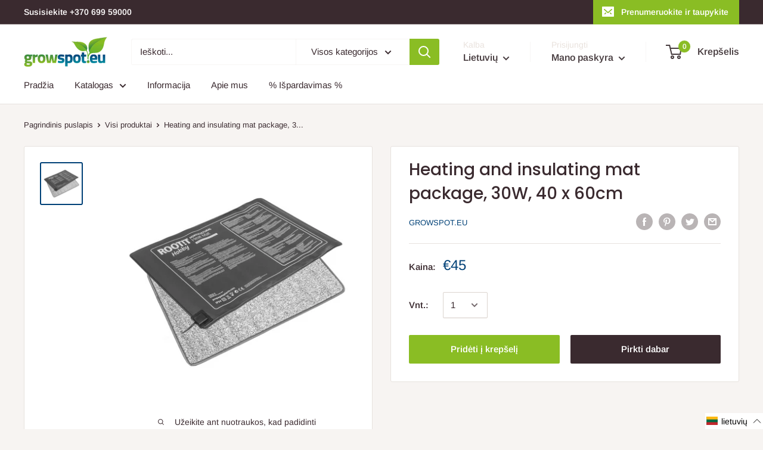

--- FILE ---
content_type: text/html; charset=utf-8
request_url: https://growspot.eu/lt/products/heating-and-insulating-mat-package-30w-40-x-60cm
body_size: 69786
content:
<!doctype html>

<html class="no-js" lang="lt">
  <head>
    <meta charset="utf-8"> 
    <meta http-equiv="X-UA-Compatible" content="IE=edge,chrome=1">
    <meta name="viewport" content="width=device-width, initial-scale=1.0, height=device-height, minimum-scale=1.0, maximum-scale=1.0">
    <meta name="theme-color" content="#004177"><title>Heating and insulating mat package, 30W, 40 x 60cm &ndash; growspot.eu
</title><meta name="description" content="30W heating mat, which is underlaid with the insulating mat. This ensures that all the heat generated is directed upwards into your indoor greenhouse and is not lost on the work surfaces. Dimensions:  40 x 60cm"><link rel="canonical" href="https://growspot.eu/lt/products/heating-and-insulating-mat-package-30w-40-x-60cm"><link rel="shortcut icon" href="//growspot.eu/cdn/shop/files/growspot_logo_001.01_96x96_3e765533-bd2f-4490-befe-4d05aa34ff2c_96x.png?v=1614305826" type="image/png"><link rel="preload" as="style" href="//growspot.eu/cdn/shop/t/3/assets/theme.scss.css?v=114704078884315324851765828968">

    <meta property="og:type" content="product">
  <meta property="og:title" content="Heating and insulating mat package, 30W, 40 x 60cm"><meta property="og:image" content="http://growspot.eu/cdn/shop/products/30x50cm-heating-mat_1024x.png?v=1679745385">
    <meta property="og:image:secure_url" content="https://growspot.eu/cdn/shop/products/30x50cm-heating-mat_1024x.png?v=1679745385"><meta property="product:price:amount" content="45,00">
  <meta property="product:price:currency" content="EUR"><meta property="og:description" content="30W heating mat, which is underlaid with the insulating mat. This ensures that all the heat generated is directed upwards into your indoor greenhouse and is not lost on the work surfaces. Dimensions:  40 x 60cm"><meta property="og:url" content="https://growspot.eu/lt/products/heating-and-insulating-mat-package-30w-40-x-60cm">
<meta property="og:site_name" content="growspot.eu"><meta name="twitter:card" content="summary"><meta name="twitter:title" content="Heating and insulating mat package, 30W, 40 x 60cm">
  <meta name="twitter:description" content="30W heating mat, which is underlaid with the insulating mat. This ensures that all the heat generated is directed upwards into your indoor greenhouse and is not lost on the work surfaces. Dimensions:  40 x 60cm">
  <meta name="twitter:image" content="https://growspot.eu/cdn/shop/products/30x50cm-heating-mat_600x600_crop_center.png?v=1679745385">
<link rel="preconnect" href="//fonts.shopifycdn.com">
    <link rel="dns-prefetch" href="//productreviews.shopifycdn.com">
    <link rel="dns-prefetch" href="//maps.googleapis.com">
    <link rel="dns-prefetch" href="//maps.gstatic.com">

    <script>window.performance && window.performance.mark && window.performance.mark('shopify.content_for_header.start');</script><meta id="shopify-digital-wallet" name="shopify-digital-wallet" content="/34090942596/digital_wallets/dialog">
<meta name="shopify-checkout-api-token" content="6a7a5e6b731012f853298941792d37b5">
<link rel="alternate" hreflang="x-default" href="https://growspot.eu/products/heating-and-insulating-mat-package-30w-40-x-60cm">
<link rel="alternate" hreflang="en" href="https://growspot.eu/products/heating-and-insulating-mat-package-30w-40-x-60cm">
<link rel="alternate" hreflang="lt" href="https://growspot.eu/lt/products/heating-and-insulating-mat-package-30w-40-x-60cm">
<link rel="alternate" type="application/json+oembed" href="https://growspot.eu/lt/products/heating-and-insulating-mat-package-30w-40-x-60cm.oembed">
<script async="async" src="/checkouts/internal/preloads.js?locale=lt-LT"></script>
<script id="apple-pay-shop-capabilities" type="application/json">{"shopId":34090942596,"countryCode":"LT","currencyCode":"EUR","merchantCapabilities":["supports3DS"],"merchantId":"gid:\/\/shopify\/Shop\/34090942596","merchantName":"growspot.eu","requiredBillingContactFields":["postalAddress","email","phone"],"requiredShippingContactFields":["postalAddress","email","phone"],"shippingType":"shipping","supportedNetworks":["visa","masterCard","amex"],"total":{"type":"pending","label":"growspot.eu","amount":"1.00"},"shopifyPaymentsEnabled":true,"supportsSubscriptions":true}</script>
<script id="shopify-features" type="application/json">{"accessToken":"6a7a5e6b731012f853298941792d37b5","betas":["rich-media-storefront-analytics"],"domain":"growspot.eu","predictiveSearch":true,"shopId":34090942596,"locale":"lt"}</script>
<script>var Shopify = Shopify || {};
Shopify.shop = "growspot-eu.myshopify.com";
Shopify.locale = "lt";
Shopify.currency = {"active":"EUR","rate":"1.0"};
Shopify.country = "LT";
Shopify.theme = {"name":"Warehouse","id":95915769988,"schema_name":"Warehouse","schema_version":"1.8.2","theme_store_id":871,"role":"main"};
Shopify.theme.handle = "null";
Shopify.theme.style = {"id":null,"handle":null};
Shopify.cdnHost = "growspot.eu/cdn";
Shopify.routes = Shopify.routes || {};
Shopify.routes.root = "/lt/";</script>
<script type="module">!function(o){(o.Shopify=o.Shopify||{}).modules=!0}(window);</script>
<script>!function(o){function n(){var o=[];function n(){o.push(Array.prototype.slice.apply(arguments))}return n.q=o,n}var t=o.Shopify=o.Shopify||{};t.loadFeatures=n(),t.autoloadFeatures=n()}(window);</script>
<script id="shop-js-analytics" type="application/json">{"pageType":"product"}</script>
<script defer="defer" async type="module" src="//growspot.eu/cdn/shopifycloud/shop-js/modules/v2/client.init-shop-cart-sync_WVOgQShq.en.esm.js"></script>
<script defer="defer" async type="module" src="//growspot.eu/cdn/shopifycloud/shop-js/modules/v2/chunk.common_C_13GLB1.esm.js"></script>
<script defer="defer" async type="module" src="//growspot.eu/cdn/shopifycloud/shop-js/modules/v2/chunk.modal_CLfMGd0m.esm.js"></script>
<script type="module">
  await import("//growspot.eu/cdn/shopifycloud/shop-js/modules/v2/client.init-shop-cart-sync_WVOgQShq.en.esm.js");
await import("//growspot.eu/cdn/shopifycloud/shop-js/modules/v2/chunk.common_C_13GLB1.esm.js");
await import("//growspot.eu/cdn/shopifycloud/shop-js/modules/v2/chunk.modal_CLfMGd0m.esm.js");

  window.Shopify.SignInWithShop?.initShopCartSync?.({"fedCMEnabled":true,"windoidEnabled":true});

</script>
<script id="__st">var __st={"a":34090942596,"offset":7200,"reqid":"67ee816f-a156-430a-bfd9-745e5b1776b3-1769640966","pageurl":"growspot.eu\/lt\/products\/heating-and-insulating-mat-package-30w-40-x-60cm","u":"7e309c870e66","p":"product","rtyp":"product","rid":8354016166216};</script>
<script>window.ShopifyPaypalV4VisibilityTracking = true;</script>
<script id="captcha-bootstrap">!function(){'use strict';const t='contact',e='account',n='new_comment',o=[[t,t],['blogs',n],['comments',n],[t,'customer']],c=[[e,'customer_login'],[e,'guest_login'],[e,'recover_customer_password'],[e,'create_customer']],r=t=>t.map((([t,e])=>`form[action*='/${t}']:not([data-nocaptcha='true']) input[name='form_type'][value='${e}']`)).join(','),a=t=>()=>t?[...document.querySelectorAll(t)].map((t=>t.form)):[];function s(){const t=[...o],e=r(t);return a(e)}const i='password',u='form_key',d=['recaptcha-v3-token','g-recaptcha-response','h-captcha-response',i],f=()=>{try{return window.sessionStorage}catch{return}},m='__shopify_v',_=t=>t.elements[u];function p(t,e,n=!1){try{const o=window.sessionStorage,c=JSON.parse(o.getItem(e)),{data:r}=function(t){const{data:e,action:n}=t;return t[m]||n?{data:e,action:n}:{data:t,action:n}}(c);for(const[e,n]of Object.entries(r))t.elements[e]&&(t.elements[e].value=n);n&&o.removeItem(e)}catch(o){console.error('form repopulation failed',{error:o})}}const l='form_type',E='cptcha';function T(t){t.dataset[E]=!0}const w=window,h=w.document,L='Shopify',v='ce_forms',y='captcha';let A=!1;((t,e)=>{const n=(g='f06e6c50-85a8-45c8-87d0-21a2b65856fe',I='https://cdn.shopify.com/shopifycloud/storefront-forms-hcaptcha/ce_storefront_forms_captcha_hcaptcha.v1.5.2.iife.js',D={infoText:'Saugo „hCaptcha“',privacyText:'Privatumas',termsText:'Sąlygos'},(t,e,n)=>{const o=w[L][v],c=o.bindForm;if(c)return c(t,g,e,D).then(n);var r;o.q.push([[t,g,e,D],n]),r=I,A||(h.body.append(Object.assign(h.createElement('script'),{id:'captcha-provider',async:!0,src:r})),A=!0)});var g,I,D;w[L]=w[L]||{},w[L][v]=w[L][v]||{},w[L][v].q=[],w[L][y]=w[L][y]||{},w[L][y].protect=function(t,e){n(t,void 0,e),T(t)},Object.freeze(w[L][y]),function(t,e,n,w,h,L){const[v,y,A,g]=function(t,e,n){const i=e?o:[],u=t?c:[],d=[...i,...u],f=r(d),m=r(i),_=r(d.filter((([t,e])=>n.includes(e))));return[a(f),a(m),a(_),s()]}(w,h,L),I=t=>{const e=t.target;return e instanceof HTMLFormElement?e:e&&e.form},D=t=>v().includes(t);t.addEventListener('submit',(t=>{const e=I(t);if(!e)return;const n=D(e)&&!e.dataset.hcaptchaBound&&!e.dataset.recaptchaBound,o=_(e),c=g().includes(e)&&(!o||!o.value);(n||c)&&t.preventDefault(),c&&!n&&(function(t){try{if(!f())return;!function(t){const e=f();if(!e)return;const n=_(t);if(!n)return;const o=n.value;o&&e.removeItem(o)}(t);const e=Array.from(Array(32),(()=>Math.random().toString(36)[2])).join('');!function(t,e){_(t)||t.append(Object.assign(document.createElement('input'),{type:'hidden',name:u})),t.elements[u].value=e}(t,e),function(t,e){const n=f();if(!n)return;const o=[...t.querySelectorAll(`input[type='${i}']`)].map((({name:t})=>t)),c=[...d,...o],r={};for(const[a,s]of new FormData(t).entries())c.includes(a)||(r[a]=s);n.setItem(e,JSON.stringify({[m]:1,action:t.action,data:r}))}(t,e)}catch(e){console.error('failed to persist form',e)}}(e),e.submit())}));const S=(t,e)=>{t&&!t.dataset[E]&&(n(t,e.some((e=>e===t))),T(t))};for(const o of['focusin','change'])t.addEventListener(o,(t=>{const e=I(t);D(e)&&S(e,y())}));const B=e.get('form_key'),M=e.get(l),P=B&&M;t.addEventListener('DOMContentLoaded',(()=>{const t=y();if(P)for(const e of t)e.elements[l].value===M&&p(e,B);[...new Set([...A(),...v().filter((t=>'true'===t.dataset.shopifyCaptcha))])].forEach((e=>S(e,t)))}))}(h,new URLSearchParams(w.location.search),n,t,e,['guest_login'])})(!0,!0)}();</script>
<script integrity="sha256-4kQ18oKyAcykRKYeNunJcIwy7WH5gtpwJnB7kiuLZ1E=" data-source-attribution="shopify.loadfeatures" defer="defer" src="//growspot.eu/cdn/shopifycloud/storefront/assets/storefront/load_feature-a0a9edcb.js" crossorigin="anonymous"></script>
<script data-source-attribution="shopify.dynamic_checkout.dynamic.init">var Shopify=Shopify||{};Shopify.PaymentButton=Shopify.PaymentButton||{isStorefrontPortableWallets:!0,init:function(){window.Shopify.PaymentButton.init=function(){};var t=document.createElement("script");t.src="https://growspot.eu/cdn/shopifycloud/portable-wallets/latest/portable-wallets.lt.js",t.type="module",document.head.appendChild(t)}};
</script>
<script data-source-attribution="shopify.dynamic_checkout.buyer_consent">
  function portableWalletsHideBuyerConsent(e){var t=document.getElementById("shopify-buyer-consent"),n=document.getElementById("shopify-subscription-policy-button");t&&n&&(t.classList.add("hidden"),t.setAttribute("aria-hidden","true"),n.removeEventListener("click",e))}function portableWalletsShowBuyerConsent(e){var t=document.getElementById("shopify-buyer-consent"),n=document.getElementById("shopify-subscription-policy-button");t&&n&&(t.classList.remove("hidden"),t.removeAttribute("aria-hidden"),n.addEventListener("click",e))}window.Shopify?.PaymentButton&&(window.Shopify.PaymentButton.hideBuyerConsent=portableWalletsHideBuyerConsent,window.Shopify.PaymentButton.showBuyerConsent=portableWalletsShowBuyerConsent);
</script>
<script>
  function portableWalletsCleanup(e){e&&e.src&&console.error("Failed to load portable wallets script "+e.src);var t=document.querySelectorAll("shopify-accelerated-checkout .shopify-payment-button__skeleton, shopify-accelerated-checkout-cart .wallet-cart-button__skeleton"),e=document.getElementById("shopify-buyer-consent");for(let e=0;e<t.length;e++)t[e].remove();e&&e.remove()}function portableWalletsNotLoadedAsModule(e){e instanceof ErrorEvent&&"string"==typeof e.message&&e.message.includes("import.meta")&&"string"==typeof e.filename&&e.filename.includes("portable-wallets")&&(window.removeEventListener("error",portableWalletsNotLoadedAsModule),window.Shopify.PaymentButton.failedToLoad=e,"loading"===document.readyState?document.addEventListener("DOMContentLoaded",window.Shopify.PaymentButton.init):window.Shopify.PaymentButton.init())}window.addEventListener("error",portableWalletsNotLoadedAsModule);
</script>

<script type="module" src="https://growspot.eu/cdn/shopifycloud/portable-wallets/latest/portable-wallets.lt.js" onError="portableWalletsCleanup(this)" crossorigin="anonymous"></script>
<script nomodule>
  document.addEventListener("DOMContentLoaded", portableWalletsCleanup);
</script>

<link id="shopify-accelerated-checkout-styles" rel="stylesheet" media="screen" href="https://growspot.eu/cdn/shopifycloud/portable-wallets/latest/accelerated-checkout-backwards-compat.css" crossorigin="anonymous">
<style id="shopify-accelerated-checkout-cart">
        #shopify-buyer-consent {
  margin-top: 1em;
  display: inline-block;
  width: 100%;
}

#shopify-buyer-consent.hidden {
  display: none;
}

#shopify-subscription-policy-button {
  background: none;
  border: none;
  padding: 0;
  text-decoration: underline;
  font-size: inherit;
  cursor: pointer;
}

#shopify-subscription-policy-button::before {
  box-shadow: none;
}

      </style>

<script>window.performance && window.performance.mark && window.performance.mark('shopify.content_for_header.end');</script>

    
  <script type="application/ld+json">
  {
    "@context": "http://schema.org",
    "@type": "Product",
    "offers": [{
          "@type": "Offer",
          "name": "Default Title",
          "availability":"https://schema.org/InStock",
          "price": 45.0,
          "priceCurrency": "EUR",
          "priceValidUntil": "2026-02-08","url": "/lt/products/heating-and-insulating-mat-package-30w-40-x-60cm/lt/products/heating-and-insulating-mat-package-30w-40-x-60cm?variant=46461121331528"
        }
],
    "brand": {
      "name": "growspot.eu"
    },
    "name": "Heating and insulating mat package, 30W, 40 x 60cm",
    "description": "30W heating mat, which is underlaid with the insulating mat. This ensures that all the heat generated is directed upwards into your indoor greenhouse and is not lost on the work surfaces. Dimensions:  40 x 60cm",
    "category": "",
    "url": "/lt/products/heating-and-insulating-mat-package-30w-40-x-60cm/lt/products/heating-and-insulating-mat-package-30w-40-x-60cm",
    "sku": "",
    "image": {
      "@type": "ImageObject",
      "url": "https://growspot.eu/cdn/shop/products/30x50cm-heating-mat_1024x.png?v=1679745385",
      "image": "https://growspot.eu/cdn/shop/products/30x50cm-heating-mat_1024x.png?v=1679745385",
      "name": "Heating and insulating mat package, 30W, 40 x 60cm",
      "width": "1024",
      "height": "1024"
    }
  }
  </script>



  <script type="application/ld+json">
  {
    "@context": "http://schema.org",
    "@type": "BreadcrumbList",
  "itemListElement": [{
      "@type": "ListItem",
      "position": 1,
      "name": "Pagrindinis puslapis",
      "item": "https://growspot.eu"
    },{
          "@type": "ListItem",
          "position": 2,
          "name": "Heating and insulating mat package, 30W, 40 x 60cm",
          "item": "https://growspot.eu/lt/products/heating-and-insulating-mat-package-30w-40-x-60cm"
        }]
  }
  </script>


    <script>
      // This allows to expose several variables to the global scope, to be used in scripts
      window.theme = {
        pageType: "product",
        cartCount: 0,
        moneyFormat: "€{{amount_with_comma_separator}}",
        moneyWithCurrencyFormat: "€{{amount_with_comma_separator}} EUR",
        showDiscount: true,
        discountMode: "percentage",
        searchMode: "product,article,page",
        cartType: "drawer"
      };

      window.routes = {
        rootUrl: "\/lt",
        cartUrl: "\/lt\/cart",
        cartAddUrl: "\/lt\/cart\/add",
        cartChangeUrl: "\/lt\/cart\/change",
        searchUrl: "\/lt\/search",
        productRecommendationsUrl: "\/lt\/recommendations\/products"
      };

      window.languages = {
        collectionOnSaleLabel: "Sutaupykite {{savings}}",
        productFormUnavailable: "Nėra",
        productFormAddToCart: "Pridėti į krepšelį",
        productFormSoldOut: "Išparduota",
        shippingEstimatorNoResults: "Jūsų nurodytam adresui neradome siuntimo.",
        shippingEstimatorOneResult: "Yra vienas siuntimo būdas Jūsų adresu:",
        shippingEstimatorMultipleResults: "Yra {{count}} siuntimo būdai Jūsų adresu:",
        shippingEstimatorErrors: "Yra klaidų:"
      };

      window.lazySizesConfig = {
        loadHidden: false,
        hFac: 0.8,
        expFactor: 3,
        customMedia: {
          '--phone': '(max-width: 640px)',
          '--tablet': '(min-width: 641px) and (max-width: 1023px)',
          '--lap': '(min-width: 1024px)'
        }
      };

      document.documentElement.className = document.documentElement.className.replace('no-js', 'js');
    </script>

    <script src="//growspot.eu/cdn/shop/t/3/assets/lazysizes.min.js?v=38423348123636194381587743875" async></script><script src="//polyfill-fastly.net/v3/polyfill.min.js?unknown=polyfill&features=fetch,Element.prototype.closest,Element.prototype.matches,Element.prototype.remove,Element.prototype.classList,Array.prototype.includes,Array.prototype.fill,String.prototype.includes,String.prototype.padStart,Object.assign,CustomEvent,Intl,URL,DOMTokenList,IntersectionObserver,IntersectionObserverEntry" defer></script>
    <script src="//growspot.eu/cdn/shop/t/3/assets/libs.min.js?v=141095812039519903031587743875" defer></script>
    <script src="//growspot.eu/cdn/shop/t/3/assets/theme.min.js?v=136109282511134679311587743879" defer></script>
    <script src="//growspot.eu/cdn/shop/t/3/assets/custom.js?v=90373254691674712701587743877" defer></script>

    <link rel="stylesheet" href="//growspot.eu/cdn/shop/t/3/assets/theme.scss.css?v=114704078884315324851765828968">

    <script>
      (function () {
        window.onpageshow = function() {
          // We force re-freshing the cart content onpageshow, as most browsers will serve a cache copy when hitting the
          // back button, which cause staled data
          document.documentElement.dispatchEvent(new CustomEvent('cart:refresh', {
            bubbles: true
          }));
        };
      })();
    </script>
  <link href="https://monorail-edge.shopifysvc.com" rel="dns-prefetch">
<script>(function(){if ("sendBeacon" in navigator && "performance" in window) {try {var session_token_from_headers = performance.getEntriesByType('navigation')[0].serverTiming.find(x => x.name == '_s').description;} catch {var session_token_from_headers = undefined;}var session_cookie_matches = document.cookie.match(/_shopify_s=([^;]*)/);var session_token_from_cookie = session_cookie_matches && session_cookie_matches.length === 2 ? session_cookie_matches[1] : "";var session_token = session_token_from_headers || session_token_from_cookie || "";function handle_abandonment_event(e) {var entries = performance.getEntries().filter(function(entry) {return /monorail-edge.shopifysvc.com/.test(entry.name);});if (!window.abandonment_tracked && entries.length === 0) {window.abandonment_tracked = true;var currentMs = Date.now();var navigation_start = performance.timing.navigationStart;var payload = {shop_id: 34090942596,url: window.location.href,navigation_start,duration: currentMs - navigation_start,session_token,page_type: "product"};window.navigator.sendBeacon("https://monorail-edge.shopifysvc.com/v1/produce", JSON.stringify({schema_id: "online_store_buyer_site_abandonment/1.1",payload: payload,metadata: {event_created_at_ms: currentMs,event_sent_at_ms: currentMs}}));}}window.addEventListener('pagehide', handle_abandonment_event);}}());</script>
<script id="web-pixels-manager-setup">(function e(e,d,r,n,o){if(void 0===o&&(o={}),!Boolean(null===(a=null===(i=window.Shopify)||void 0===i?void 0:i.analytics)||void 0===a?void 0:a.replayQueue)){var i,a;window.Shopify=window.Shopify||{};var t=window.Shopify;t.analytics=t.analytics||{};var s=t.analytics;s.replayQueue=[],s.publish=function(e,d,r){return s.replayQueue.push([e,d,r]),!0};try{self.performance.mark("wpm:start")}catch(e){}var l=function(){var e={modern:/Edge?\/(1{2}[4-9]|1[2-9]\d|[2-9]\d{2}|\d{4,})\.\d+(\.\d+|)|Firefox\/(1{2}[4-9]|1[2-9]\d|[2-9]\d{2}|\d{4,})\.\d+(\.\d+|)|Chrom(ium|e)\/(9{2}|\d{3,})\.\d+(\.\d+|)|(Maci|X1{2}).+ Version\/(15\.\d+|(1[6-9]|[2-9]\d|\d{3,})\.\d+)([,.]\d+|)( \(\w+\)|)( Mobile\/\w+|) Safari\/|Chrome.+OPR\/(9{2}|\d{3,})\.\d+\.\d+|(CPU[ +]OS|iPhone[ +]OS|CPU[ +]iPhone|CPU IPhone OS|CPU iPad OS)[ +]+(15[._]\d+|(1[6-9]|[2-9]\d|\d{3,})[._]\d+)([._]\d+|)|Android:?[ /-](13[3-9]|1[4-9]\d|[2-9]\d{2}|\d{4,})(\.\d+|)(\.\d+|)|Android.+Firefox\/(13[5-9]|1[4-9]\d|[2-9]\d{2}|\d{4,})\.\d+(\.\d+|)|Android.+Chrom(ium|e)\/(13[3-9]|1[4-9]\d|[2-9]\d{2}|\d{4,})\.\d+(\.\d+|)|SamsungBrowser\/([2-9]\d|\d{3,})\.\d+/,legacy:/Edge?\/(1[6-9]|[2-9]\d|\d{3,})\.\d+(\.\d+|)|Firefox\/(5[4-9]|[6-9]\d|\d{3,})\.\d+(\.\d+|)|Chrom(ium|e)\/(5[1-9]|[6-9]\d|\d{3,})\.\d+(\.\d+|)([\d.]+$|.*Safari\/(?![\d.]+ Edge\/[\d.]+$))|(Maci|X1{2}).+ Version\/(10\.\d+|(1[1-9]|[2-9]\d|\d{3,})\.\d+)([,.]\d+|)( \(\w+\)|)( Mobile\/\w+|) Safari\/|Chrome.+OPR\/(3[89]|[4-9]\d|\d{3,})\.\d+\.\d+|(CPU[ +]OS|iPhone[ +]OS|CPU[ +]iPhone|CPU IPhone OS|CPU iPad OS)[ +]+(10[._]\d+|(1[1-9]|[2-9]\d|\d{3,})[._]\d+)([._]\d+|)|Android:?[ /-](13[3-9]|1[4-9]\d|[2-9]\d{2}|\d{4,})(\.\d+|)(\.\d+|)|Mobile Safari.+OPR\/([89]\d|\d{3,})\.\d+\.\d+|Android.+Firefox\/(13[5-9]|1[4-9]\d|[2-9]\d{2}|\d{4,})\.\d+(\.\d+|)|Android.+Chrom(ium|e)\/(13[3-9]|1[4-9]\d|[2-9]\d{2}|\d{4,})\.\d+(\.\d+|)|Android.+(UC? ?Browser|UCWEB|U3)[ /]?(15\.([5-9]|\d{2,})|(1[6-9]|[2-9]\d|\d{3,})\.\d+)\.\d+|SamsungBrowser\/(5\.\d+|([6-9]|\d{2,})\.\d+)|Android.+MQ{2}Browser\/(14(\.(9|\d{2,})|)|(1[5-9]|[2-9]\d|\d{3,})(\.\d+|))(\.\d+|)|K[Aa][Ii]OS\/(3\.\d+|([4-9]|\d{2,})\.\d+)(\.\d+|)/},d=e.modern,r=e.legacy,n=navigator.userAgent;return n.match(d)?"modern":n.match(r)?"legacy":"unknown"}(),u="modern"===l?"modern":"legacy",c=(null!=n?n:{modern:"",legacy:""})[u],f=function(e){return[e.baseUrl,"/wpm","/b",e.hashVersion,"modern"===e.buildTarget?"m":"l",".js"].join("")}({baseUrl:d,hashVersion:r,buildTarget:u}),m=function(e){var d=e.version,r=e.bundleTarget,n=e.surface,o=e.pageUrl,i=e.monorailEndpoint;return{emit:function(e){var a=e.status,t=e.errorMsg,s=(new Date).getTime(),l=JSON.stringify({metadata:{event_sent_at_ms:s},events:[{schema_id:"web_pixels_manager_load/3.1",payload:{version:d,bundle_target:r,page_url:o,status:a,surface:n,error_msg:t},metadata:{event_created_at_ms:s}}]});if(!i)return console&&console.warn&&console.warn("[Web Pixels Manager] No Monorail endpoint provided, skipping logging."),!1;try{return self.navigator.sendBeacon.bind(self.navigator)(i,l)}catch(e){}var u=new XMLHttpRequest;try{return u.open("POST",i,!0),u.setRequestHeader("Content-Type","text/plain"),u.send(l),!0}catch(e){return console&&console.warn&&console.warn("[Web Pixels Manager] Got an unhandled error while logging to Monorail."),!1}}}}({version:r,bundleTarget:l,surface:e.surface,pageUrl:self.location.href,monorailEndpoint:e.monorailEndpoint});try{o.browserTarget=l,function(e){var d=e.src,r=e.async,n=void 0===r||r,o=e.onload,i=e.onerror,a=e.sri,t=e.scriptDataAttributes,s=void 0===t?{}:t,l=document.createElement("script"),u=document.querySelector("head"),c=document.querySelector("body");if(l.async=n,l.src=d,a&&(l.integrity=a,l.crossOrigin="anonymous"),s)for(var f in s)if(Object.prototype.hasOwnProperty.call(s,f))try{l.dataset[f]=s[f]}catch(e){}if(o&&l.addEventListener("load",o),i&&l.addEventListener("error",i),u)u.appendChild(l);else{if(!c)throw new Error("Did not find a head or body element to append the script");c.appendChild(l)}}({src:f,async:!0,onload:function(){if(!function(){var e,d;return Boolean(null===(d=null===(e=window.Shopify)||void 0===e?void 0:e.analytics)||void 0===d?void 0:d.initialized)}()){var d=window.webPixelsManager.init(e)||void 0;if(d){var r=window.Shopify.analytics;r.replayQueue.forEach((function(e){var r=e[0],n=e[1],o=e[2];d.publishCustomEvent(r,n,o)})),r.replayQueue=[],r.publish=d.publishCustomEvent,r.visitor=d.visitor,r.initialized=!0}}},onerror:function(){return m.emit({status:"failed",errorMsg:"".concat(f," has failed to load")})},sri:function(e){var d=/^sha384-[A-Za-z0-9+/=]+$/;return"string"==typeof e&&d.test(e)}(c)?c:"",scriptDataAttributes:o}),m.emit({status:"loading"})}catch(e){m.emit({status:"failed",errorMsg:(null==e?void 0:e.message)||"Unknown error"})}}})({shopId: 34090942596,storefrontBaseUrl: "https://growspot.eu",extensionsBaseUrl: "https://extensions.shopifycdn.com/cdn/shopifycloud/web-pixels-manager",monorailEndpoint: "https://monorail-edge.shopifysvc.com/unstable/produce_batch",surface: "storefront-renderer",enabledBetaFlags: ["2dca8a86"],webPixelsConfigList: [{"id":"shopify-app-pixel","configuration":"{}","eventPayloadVersion":"v1","runtimeContext":"STRICT","scriptVersion":"0450","apiClientId":"shopify-pixel","type":"APP","privacyPurposes":["ANALYTICS","MARKETING"]},{"id":"shopify-custom-pixel","eventPayloadVersion":"v1","runtimeContext":"LAX","scriptVersion":"0450","apiClientId":"shopify-pixel","type":"CUSTOM","privacyPurposes":["ANALYTICS","MARKETING"]}],isMerchantRequest: false,initData: {"shop":{"name":"growspot.eu","paymentSettings":{"currencyCode":"EUR"},"myshopifyDomain":"growspot-eu.myshopify.com","countryCode":"LT","storefrontUrl":"https:\/\/growspot.eu\/lt"},"customer":null,"cart":null,"checkout":null,"productVariants":[{"price":{"amount":45.0,"currencyCode":"EUR"},"product":{"title":"Heating and insulating mat package, 30W, 40 x 60cm","vendor":"growspot.eu","id":"8354016166216","untranslatedTitle":"Heating and insulating mat package, 30W, 40 x 60cm","url":"\/lt\/products\/heating-and-insulating-mat-package-30w-40-x-60cm","type":""},"id":"46461121331528","image":{"src":"\/\/growspot.eu\/cdn\/shop\/products\/30x50cm-heating-mat.png?v=1679745385"},"sku":"","title":"Default Title","untranslatedTitle":"Default Title"}],"purchasingCompany":null},},"https://growspot.eu/cdn","1d2a099fw23dfb22ep557258f5m7a2edbae",{"modern":"","legacy":""},{"shopId":"34090942596","storefrontBaseUrl":"https:\/\/growspot.eu","extensionBaseUrl":"https:\/\/extensions.shopifycdn.com\/cdn\/shopifycloud\/web-pixels-manager","surface":"storefront-renderer","enabledBetaFlags":"[\"2dca8a86\"]","isMerchantRequest":"false","hashVersion":"1d2a099fw23dfb22ep557258f5m7a2edbae","publish":"custom","events":"[[\"page_viewed\",{}],[\"product_viewed\",{\"productVariant\":{\"price\":{\"amount\":45.0,\"currencyCode\":\"EUR\"},\"product\":{\"title\":\"Heating and insulating mat package, 30W, 40 x 60cm\",\"vendor\":\"growspot.eu\",\"id\":\"8354016166216\",\"untranslatedTitle\":\"Heating and insulating mat package, 30W, 40 x 60cm\",\"url\":\"\/lt\/products\/heating-and-insulating-mat-package-30w-40-x-60cm\",\"type\":\"\"},\"id\":\"46461121331528\",\"image\":{\"src\":\"\/\/growspot.eu\/cdn\/shop\/products\/30x50cm-heating-mat.png?v=1679745385\"},\"sku\":\"\",\"title\":\"Default Title\",\"untranslatedTitle\":\"Default Title\"}}]]"});</script><script>
  window.ShopifyAnalytics = window.ShopifyAnalytics || {};
  window.ShopifyAnalytics.meta = window.ShopifyAnalytics.meta || {};
  window.ShopifyAnalytics.meta.currency = 'EUR';
  var meta = {"product":{"id":8354016166216,"gid":"gid:\/\/shopify\/Product\/8354016166216","vendor":"growspot.eu","type":"","handle":"heating-and-insulating-mat-package-30w-40-x-60cm","variants":[{"id":46461121331528,"price":4500,"name":"Heating and insulating mat package, 30W, 40 x 60cm","public_title":null,"sku":""}],"remote":false},"page":{"pageType":"product","resourceType":"product","resourceId":8354016166216,"requestId":"67ee816f-a156-430a-bfd9-745e5b1776b3-1769640966"}};
  for (var attr in meta) {
    window.ShopifyAnalytics.meta[attr] = meta[attr];
  }
</script>
<script class="analytics">
  (function () {
    var customDocumentWrite = function(content) {
      var jquery = null;

      if (window.jQuery) {
        jquery = window.jQuery;
      } else if (window.Checkout && window.Checkout.$) {
        jquery = window.Checkout.$;
      }

      if (jquery) {
        jquery('body').append(content);
      }
    };

    var hasLoggedConversion = function(token) {
      if (token) {
        return document.cookie.indexOf('loggedConversion=' + token) !== -1;
      }
      return false;
    }

    var setCookieIfConversion = function(token) {
      if (token) {
        var twoMonthsFromNow = new Date(Date.now());
        twoMonthsFromNow.setMonth(twoMonthsFromNow.getMonth() + 2);

        document.cookie = 'loggedConversion=' + token + '; expires=' + twoMonthsFromNow;
      }
    }

    var trekkie = window.ShopifyAnalytics.lib = window.trekkie = window.trekkie || [];
    if (trekkie.integrations) {
      return;
    }
    trekkie.methods = [
      'identify',
      'page',
      'ready',
      'track',
      'trackForm',
      'trackLink'
    ];
    trekkie.factory = function(method) {
      return function() {
        var args = Array.prototype.slice.call(arguments);
        args.unshift(method);
        trekkie.push(args);
        return trekkie;
      };
    };
    for (var i = 0; i < trekkie.methods.length; i++) {
      var key = trekkie.methods[i];
      trekkie[key] = trekkie.factory(key);
    }
    trekkie.load = function(config) {
      trekkie.config = config || {};
      trekkie.config.initialDocumentCookie = document.cookie;
      var first = document.getElementsByTagName('script')[0];
      var script = document.createElement('script');
      script.type = 'text/javascript';
      script.onerror = function(e) {
        var scriptFallback = document.createElement('script');
        scriptFallback.type = 'text/javascript';
        scriptFallback.onerror = function(error) {
                var Monorail = {
      produce: function produce(monorailDomain, schemaId, payload) {
        var currentMs = new Date().getTime();
        var event = {
          schema_id: schemaId,
          payload: payload,
          metadata: {
            event_created_at_ms: currentMs,
            event_sent_at_ms: currentMs
          }
        };
        return Monorail.sendRequest("https://" + monorailDomain + "/v1/produce", JSON.stringify(event));
      },
      sendRequest: function sendRequest(endpointUrl, payload) {
        // Try the sendBeacon API
        if (window && window.navigator && typeof window.navigator.sendBeacon === 'function' && typeof window.Blob === 'function' && !Monorail.isIos12()) {
          var blobData = new window.Blob([payload], {
            type: 'text/plain'
          });

          if (window.navigator.sendBeacon(endpointUrl, blobData)) {
            return true;
          } // sendBeacon was not successful

        } // XHR beacon

        var xhr = new XMLHttpRequest();

        try {
          xhr.open('POST', endpointUrl);
          xhr.setRequestHeader('Content-Type', 'text/plain');
          xhr.send(payload);
        } catch (e) {
          console.log(e);
        }

        return false;
      },
      isIos12: function isIos12() {
        return window.navigator.userAgent.lastIndexOf('iPhone; CPU iPhone OS 12_') !== -1 || window.navigator.userAgent.lastIndexOf('iPad; CPU OS 12_') !== -1;
      }
    };
    Monorail.produce('monorail-edge.shopifysvc.com',
      'trekkie_storefront_load_errors/1.1',
      {shop_id: 34090942596,
      theme_id: 95915769988,
      app_name: "storefront",
      context_url: window.location.href,
      source_url: "//growspot.eu/cdn/s/trekkie.storefront.a804e9514e4efded663580eddd6991fcc12b5451.min.js"});

        };
        scriptFallback.async = true;
        scriptFallback.src = '//growspot.eu/cdn/s/trekkie.storefront.a804e9514e4efded663580eddd6991fcc12b5451.min.js';
        first.parentNode.insertBefore(scriptFallback, first);
      };
      script.async = true;
      script.src = '//growspot.eu/cdn/s/trekkie.storefront.a804e9514e4efded663580eddd6991fcc12b5451.min.js';
      first.parentNode.insertBefore(script, first);
    };
    trekkie.load(
      {"Trekkie":{"appName":"storefront","development":false,"defaultAttributes":{"shopId":34090942596,"isMerchantRequest":null,"themeId":95915769988,"themeCityHash":"2555087763432555022","contentLanguage":"lt","currency":"EUR","eventMetadataId":"a3788c03-53ad-4f39-88b4-4c6055d355e1"},"isServerSideCookieWritingEnabled":true,"monorailRegion":"shop_domain","enabledBetaFlags":["65f19447","b5387b81"]},"Session Attribution":{},"S2S":{"facebookCapiEnabled":false,"source":"trekkie-storefront-renderer","apiClientId":580111}}
    );

    var loaded = false;
    trekkie.ready(function() {
      if (loaded) return;
      loaded = true;

      window.ShopifyAnalytics.lib = window.trekkie;

      var originalDocumentWrite = document.write;
      document.write = customDocumentWrite;
      try { window.ShopifyAnalytics.merchantGoogleAnalytics.call(this); } catch(error) {};
      document.write = originalDocumentWrite;

      window.ShopifyAnalytics.lib.page(null,{"pageType":"product","resourceType":"product","resourceId":8354016166216,"requestId":"67ee816f-a156-430a-bfd9-745e5b1776b3-1769640966","shopifyEmitted":true});

      var match = window.location.pathname.match(/checkouts\/(.+)\/(thank_you|post_purchase)/)
      var token = match? match[1]: undefined;
      if (!hasLoggedConversion(token)) {
        setCookieIfConversion(token);
        window.ShopifyAnalytics.lib.track("Viewed Product",{"currency":"EUR","variantId":46461121331528,"productId":8354016166216,"productGid":"gid:\/\/shopify\/Product\/8354016166216","name":"Heating and insulating mat package, 30W, 40 x 60cm","price":"45.00","sku":"","brand":"growspot.eu","variant":null,"category":"","nonInteraction":true,"remote":false},undefined,undefined,{"shopifyEmitted":true});
      window.ShopifyAnalytics.lib.track("monorail:\/\/trekkie_storefront_viewed_product\/1.1",{"currency":"EUR","variantId":46461121331528,"productId":8354016166216,"productGid":"gid:\/\/shopify\/Product\/8354016166216","name":"Heating and insulating mat package, 30W, 40 x 60cm","price":"45.00","sku":"","brand":"growspot.eu","variant":null,"category":"","nonInteraction":true,"remote":false,"referer":"https:\/\/growspot.eu\/lt\/products\/heating-and-insulating-mat-package-30w-40-x-60cm"});
      }
    });


        var eventsListenerScript = document.createElement('script');
        eventsListenerScript.async = true;
        eventsListenerScript.src = "//growspot.eu/cdn/shopifycloud/storefront/assets/shop_events_listener-3da45d37.js";
        document.getElementsByTagName('head')[0].appendChild(eventsListenerScript);

})();</script>
<script
  defer
  src="https://growspot.eu/cdn/shopifycloud/perf-kit/shopify-perf-kit-3.1.0.min.js"
  data-application="storefront-renderer"
  data-shop-id="34090942596"
  data-render-region="gcp-us-east1"
  data-page-type="product"
  data-theme-instance-id="95915769988"
  data-theme-name="Warehouse"
  data-theme-version="1.8.2"
  data-monorail-region="shop_domain"
  data-resource-timing-sampling-rate="10"
  data-shs="true"
  data-shs-beacon="true"
  data-shs-export-with-fetch="true"
  data-shs-logs-sample-rate="1"
  data-shs-beacon-endpoint="https://growspot.eu/api/collect"
></script>
</head>

  <body class="warehouse--v1  template-product" data-instant-intensity="viewport">
    <span class="loading-bar"></span>

    <div id="shopify-section-announcement-bar" class="shopify-section"><section data-section-id="announcement-bar" data-section-type="announcement-bar" data-section-settings='{
    "showNewsletter": true
  }'><div id="announcement-bar-newsletter" class="announcement-bar__newsletter hidden-phone" aria-hidden="true">
        <div class="container">
          <div class="announcement-bar__close-container">
            <button class="announcement-bar__close" data-action="toggle-newsletter"><svg class="icon icon--close" viewBox="0 0 19 19" role="presentation">
      <path d="M9.1923882 8.39339828l7.7781745-7.7781746 1.4142136 1.41421357-7.7781746 7.77817459 7.7781746 7.77817456L16.9705627 19l-7.7781745-7.7781746L1.41421356 19 0 17.5857864l7.7781746-7.77817456L0 2.02943725 1.41421356.61522369 9.1923882 8.39339828z" fill="currentColor" fill-rule="evenodd"></path>
    </svg></button>
          </div>
        </div>

        <div class="container container--extra-narrow">
          <div class="announcement-bar__newsletter-inner"><h2 class="heading h1">Naujienlaiškis</h2><div class="rte">
                <p>Gaukite info apie naujienas ir akcijas pirmieji</p>
              </div><div class="newsletter"><form method="post" action="/lt/contact#newsletter-announcement-bar" id="newsletter-announcement-bar" accept-charset="UTF-8" class="form newsletter__form"><input type="hidden" name="form_type" value="customer" /><input type="hidden" name="utf8" value="✓" /><input type="hidden" name="contact[tags]" value="newsletter">
                  <input type="hidden" name="contact[context]" value="announcement-bar">

                  <div class="form__input-row">
                    <div class="form__input-wrapper form__input-wrapper--labelled">
                      <input type="email" id="announcement[contact][email]" name="contact[email]" class="form__field form__field--text" autofocus required>
                      <label for="announcement[contact][email]" class="form__floating-label">Jūsų el. paštas</label>
                    </div>

                    <button type="submit" class="form__submit button button--primary">Prenumeruoti</button>
                  </div></form></div>
          </div>
        </div>
      </div><div class="announcement-bar">
      <div class="container">
        <div class="announcement-bar__inner"><p class="announcement-bar__content announcement-bar__content--left">Susisiekite +370 699 59000</p><button type="button" class="announcement-bar__button hidden-phone" data-action="toggle-newsletter" aria-expanded="false" aria-controls="announcement-bar-newsletter"><svg class="icon icon--newsletter" viewBox="0 0 20 17" role="presentation">
      <path d="M19.1666667 0H.83333333C.37333333 0 0 .37995 0 .85v15.3c0 .47005.37333333.85.83333333.85H19.1666667c.46 0 .8333333-.37995.8333333-.85V.85c0-.47005-.3733333-.85-.8333333-.85zM7.20975004 10.8719018L5.3023283 12.7794369c-.14877889.1487878-.34409888.2235631-.53941886.2235631-.19531999 0-.39063998-.0747753-.53941887-.2235631-.29832076-.2983385-.29832076-.7805633 0-1.0789018L6.1309123 9.793l1.07883774 1.0789018zm8.56950946 1.9075351c-.1487789.1487878-.3440989.2235631-.5394189.2235631-.19532 0-.39064-.0747753-.5394189-.2235631L12.793 10.8719018 13.8718377 9.793l1.9074218 1.9075351c.2983207.2983385.2983207.7805633 0 1.0789018zm.9639048-7.45186267l-6.1248086 5.44429317c-.1706197.1516625-.3946127.2278826-.6186057.2278826-.223993 0-.447986-.0762201-.61860567-.2278826l-6.1248086-5.44429317c-.34211431-.30410267-.34211431-.79564457 0-1.09974723.34211431-.30410267.89509703-.30410267 1.23721134 0L9.99975 9.1222466l5.5062029-4.8944196c.3421143-.30410267.8950971-.30410267 1.2372114 0 .3421143.30410266.3421143.79564456 0 1.09974723z" fill="currentColor"></path>
    </svg>Prenumeruokite ir taupykite</button></div>
      </div>
    </div>
  </section>

  <style>
    .announcement-bar {
      background: #3a2a2f;
      color: #fffdfd;
    }
  </style>

  <script>document.documentElement.style.setProperty('--announcement-bar-button-width', document.querySelector('.announcement-bar__button').clientWidth + 'px');document.documentElement.style.setProperty('--announcement-bar-height', document.getElementById('shopify-section-announcement-bar').clientHeight + 'px');
  </script></div>
<div id="shopify-section-popups" class="shopify-section"><div data-section-id="popups" data-section-type="popups"></div>

</div>
<div id="shopify-section-header" class="shopify-section"><section data-section-id="header" data-section-type="header" data-section-settings='{
  "navigationLayout": "inline",
  "desktopOpenTrigger": "hover",
  "useStickyHeader": true
}'>
  <header class="header header--inline " role="banner">
    <div class="container">
      <div class="header__inner"><nav class="header__mobile-nav hidden-lap-and-up">
            <button class="header__mobile-nav-toggle icon-state touch-area" data-action="toggle-menu" aria-expanded="false" aria-haspopup="true" aria-controls="mobile-menu" aria-label="Atydaryti meniu">
              <span class="icon-state__primary"><svg class="icon icon--hamburger-mobile" viewBox="0 0 20 16" role="presentation">
      <path d="M0 14h20v2H0v-2zM0 0h20v2H0V0zm0 7h20v2H0V7z" fill="currentColor" fill-rule="evenodd"></path>
    </svg></span>
              <span class="icon-state__secondary"><svg class="icon icon--close" viewBox="0 0 19 19" role="presentation">
      <path d="M9.1923882 8.39339828l7.7781745-7.7781746 1.4142136 1.41421357-7.7781746 7.77817459 7.7781746 7.77817456L16.9705627 19l-7.7781745-7.7781746L1.41421356 19 0 17.5857864l7.7781746-7.77817456L0 2.02943725 1.41421356.61522369 9.1923882 8.39339828z" fill="currentColor" fill-rule="evenodd"></path>
    </svg></span>
            </button><div id="mobile-menu" class="mobile-menu" aria-hidden="true"><svg class="icon icon--nav-triangle-borderless" viewBox="0 0 20 9" role="presentation">
      <path d="M.47108938 9c.2694725-.26871321.57077721-.56867841.90388257-.89986354C3.12384116 6.36134886 5.74788116 3.76338565 9.2467995.30653888c.4145057-.4095171 1.0844277-.40860098 1.4977971.00205122L19.4935156 9H.47108938z" fill="#ffffff"></path>
    </svg><div class="mobile-menu__inner">
    <div class="mobile-menu__panel">
      <div class="mobile-menu__section">
        <ul class="mobile-menu__nav" data-type="menu"><li class="mobile-menu__nav-item"><a href="/lt" class="mobile-menu__nav-link" data-type="menuitem">Pradžia</a></li><li class="mobile-menu__nav-item"><button class="mobile-menu__nav-link" data-type="menuitem" aria-haspopup="true" aria-expanded="false" aria-controls="mobile-panel-1" data-action="open-panel">Katalogas<svg class="icon icon--arrow-right" viewBox="0 0 8 12" role="presentation">
      <path stroke="currentColor" stroke-width="2" d="M2 2l4 4-4 4" fill="none" stroke-linecap="square"></path>
    </svg></button></li><li class="mobile-menu__nav-item"><a href="/lt/blogs/news" class="mobile-menu__nav-link" data-type="menuitem">Informacija</a></li><li class="mobile-menu__nav-item"><a href="/lt/pages/apie" class="mobile-menu__nav-link" data-type="menuitem">Apie mus</a></li><li class="mobile-menu__nav-item"><a href="/lt/collections/ispardavimas" class="mobile-menu__nav-link" data-type="menuitem">% Išpardavimas %</a></li></ul>
      </div><div class="mobile-menu__section mobile-menu__section--loose">
          <p class="mobile-menu__section-title heading h5">Reikia pagalbos?</p><div class="mobile-menu__help-wrapper"><svg class="icon icon--bi-phone" viewBox="0 0 24 24" role="presentation">
      <g stroke-width="2" fill="none" fill-rule="evenodd" stroke-linecap="square">
        <path d="M17 15l-3 3-8-8 3-3-5-5-3 3c0 9.941 8.059 18 18 18l3-3-5-5z" stroke="#3a2a2f"></path>
        <path d="M14 1c4.971 0 9 4.029 9 9m-9-5c2.761 0 5 2.239 5 5" stroke="#004177"></path>
      </g>
    </svg><span>Paskambinkite mums +370 699 59000</span>
            </div><div class="mobile-menu__help-wrapper"><svg class="icon icon--bi-email" viewBox="0 0 22 22" role="presentation">
      <g fill="none" fill-rule="evenodd">
        <path stroke="#004177" d="M.916667 10.08333367l3.66666667-2.65833334v4.65849997zm20.1666667 0L17.416667 7.42500033v4.65849997z"></path>
        <path stroke="#3a2a2f" stroke-width="2" d="M4.58333367 7.42500033L.916667 10.08333367V21.0833337h20.1666667V10.08333367L17.416667 7.42500033"></path>
        <path stroke="#3a2a2f" stroke-width="2" d="M4.58333367 12.1000003V.916667H17.416667v11.1833333m-16.5-2.01666663L21.0833337 21.0833337m0-11.00000003L11.0000003 15.5833337"></path>
        <path d="M8.25000033 5.50000033h5.49999997M8.25000033 9.166667h5.49999997" stroke="#004177" stroke-width="2" stroke-linecap="square"></path>
      </g>
    </svg><a href="mailto:info@growspot.eu">info@growspot.eu</a>
            </div></div></div><div id="mobile-panel-1" class="mobile-menu__panel is-nested">
          <div class="mobile-menu__section is-sticky">
            <button class="mobile-menu__back-button" data-action="close-panel"><svg class="icon icon--arrow-left" viewBox="0 0 8 12" role="presentation">
      <path stroke="currentColor" stroke-width="2" d="M6 10L2 6l4-4" fill="none" stroke-linecap="square"></path>
    </svg> Atgal</button>
          </div>

          <div class="mobile-menu__section"><ul class="mobile-menu__nav" data-type="menu">
                <li class="mobile-menu__nav-item">
                  <a href="/lt/collections/ispardavimas" class="mobile-menu__nav-link text--strong">Katalogas</a>
                </li><li class="mobile-menu__nav-item"><a href="/lt/collections/climate-control" class="mobile-menu__nav-link" data-type="menuitem">Klimato kontrolė</a></li><li class="mobile-menu__nav-item"><a href="/lt/collections/apsvietimas" class="mobile-menu__nav-link" data-type="menuitem">Apšvietimas</a></li><li class="mobile-menu__nav-item"><a href="/lt/collections/growing-medium" class="mobile-menu__nav-link" data-type="menuitem">Substratai</a></li><li class="mobile-menu__nav-item"><a href="/lt/collections/grow-systems" class="mobile-menu__nav-link" data-type="menuitem">Auginimo sistemos</a></li><li class="mobile-menu__nav-item"><a href="/lt/collections/grow-tents" class="mobile-menu__nav-link" data-type="menuitem">Auginimo Tentai</a></li><li class="mobile-menu__nav-item"><a href="/lt/collections/irrigation" class="mobile-menu__nav-link" data-type="menuitem">Laistymas</a></li><li class="mobile-menu__nav-item"><a href="/lt/collections/trasos" class="mobile-menu__nav-link" data-type="menuitem">Trąšos</a></li><li class="mobile-menu__nav-item"><a href="/lt/collections/measuring-tools" class="mobile-menu__nav-link" data-type="menuitem">Matavimo įrankiai</a></li><li class="mobile-menu__nav-item"><a href="/lt/collections/pest-disease-control" class="mobile-menu__nav-link" data-type="menuitem">Kenkėjų ir ligų kontrolė</a></li><li class="mobile-menu__nav-item"><a href="/lt/collections/propagation" class="mobile-menu__nav-link" data-type="menuitem">Daiginimas</a></li><li class="mobile-menu__nav-item"><a href="/lt/collections/tools-accessories" class="mobile-menu__nav-link" data-type="menuitem">Įrankiai ir Priedai</a></li><li class="mobile-menu__nav-item"><a href="/lt/collections/vedinimo-iranga" class="mobile-menu__nav-link" data-type="menuitem">Vėdinimas</a></li><li class="mobile-menu__nav-item"><a href="/lt/collections/kits" class="mobile-menu__nav-link" data-type="menuitem">Rinkiniai</a></li><li class="mobile-menu__nav-item"><a href="/lt/collections/ispardavimas" class="mobile-menu__nav-link" data-type="menuitem">% Išpardavimas %</a></li></ul></div>
        </div></div>
</div></nav><div class="header__logo"><a href="/lt" class="header__logo-link"><img class="header__logo-image"
                   src="//growspot.eu/cdn/shop/files/growspot_logo_001.01_164x60_220c6610-68b8-4c46-bf8c-5ff5baaeb147_140x.png?v=1614305826"
                   srcset="//growspot.eu/cdn/shop/files/growspot_logo_001.01_164x60_220c6610-68b8-4c46-bf8c-5ff5baaeb147_140x.png?v=1614305826 1x, //growspot.eu/cdn/shop/files/growspot_logo_001.01_164x60_220c6610-68b8-4c46-bf8c-5ff5baaeb147_140x@2x.png?v=1614305826 2x"
                   alt="growspot.eu"></a></div><div class="header__search-bar-wrapper ">
          <form action="/lt/search" method="get" role="search" class="search-bar"><div class="search-bar__top-wrapper">
              <div class="search-bar__top">
                <input type="hidden" name="type" value="product">

                <div class="search-bar__input-wrapper">
                  <input class="search-bar__input" type="text" name="q" autocomplete="off" autocorrect="off" aria-label="Ieškoti..." placeholder="Ieškoti...">
                  <button type="button" class="search-bar__input-clear hidden-lap-and-up" data-action="clear-input"><svg class="icon icon--close" viewBox="0 0 19 19" role="presentation">
      <path d="M9.1923882 8.39339828l7.7781745-7.7781746 1.4142136 1.41421357-7.7781746 7.77817459 7.7781746 7.77817456L16.9705627 19l-7.7781745-7.7781746L1.41421356 19 0 17.5857864l7.7781746-7.77817456L0 2.02943725 1.41421356.61522369 9.1923882 8.39339828z" fill="currentColor" fill-rule="evenodd"></path>
    </svg></button>
                </div><div class="search-bar__filter">
                    <label for="search-product-type" class="search-bar__filter-label">
                      <span class="search-bar__filter-active">Visos kategorijos</span><svg class="icon icon--arrow-bottom" viewBox="0 0 12 8" role="presentation">
      <path stroke="currentColor" stroke-width="2" d="M10 2L6 6 2 2" fill="none" stroke-linecap="square"></path>
    </svg></label>

                    <select id="search-product-type">
                      <option value="" selected="selected">Visos kategorijos</option><option value="Lamps">Lamps</option><option value="Apšvietimas">Apšvietimas</option><option value="Medium">Medium</option><option value="Meters">Meters</option><option value="Trąšos">Trąšos</option><option value="Tentai">Tentai</option><option value="trasos">trasos</option></select>
                  </div><button type="submit" class="search-bar__submit" aria-label="Paieška"><svg class="icon icon--search" viewBox="0 0 21 21" role="presentation">
      <g stroke-width="2" stroke="currentColor" fill="none" fill-rule="evenodd">
        <path d="M19 19l-5-5" stroke-linecap="square"></path>
        <circle cx="8.5" cy="8.5" r="7.5"></circle>
      </g>
    </svg><svg class="icon icon--search-loader" viewBox="0 0 64 64" role="presentation">
      <path opacity=".4" d="M23.8589104 1.05290547C40.92335108-3.43614731 58.45816642 6.79494359 62.94709453 23.8589104c4.48905278 17.06444068-5.74156424 34.59913135-22.80600493 39.08818413S5.54195825 57.2055303 1.05290547 40.1410896C-3.43602265 23.0771228 6.7944697 5.54195825 23.8589104 1.05290547zM38.6146353 57.1445143c13.8647142-3.64731754 22.17719655-17.89443541 18.529879-31.75914961-3.64743965-13.86517841-17.8944354-22.17719655-31.7591496-18.529879S3.20804604 24.7494569 6.8554857 38.6146353c3.64731753 13.8647142 17.8944354 22.17719655 31.7591496 18.529879z"></path>
      <path d="M1.05290547 40.1410896l5.80258022-1.5264543c3.64731754 13.8647142 17.89443541 22.17719655 31.75914961 18.529879l1.5264543 5.80258023C23.07664892 67.43614731 5.54195825 57.2055303 1.05290547 40.1410896z"></path>
    </svg></button>
              </div>

              <button type="button" class="search-bar__close-button hidden-tablet-and-up" data-action="unfix-search">
                <span class="search-bar__close-text">Uždaryti</span>
              </button>
            </div>

            <div class="search-bar__inner">
              <div class="search-bar__inner-animation">
                <div class="search-bar__results" aria-hidden="true">
                  <div class="skeleton-container"><div class="search-bar__result-item search-bar__result-item--skeleton">
                        <div class="search-bar__image-container">
                          <div class="aspect-ratio aspect-ratio--square">
                            <div class="skeleton-image"></div>
                          </div>
                        </div>

                        <div class="search-bar__item-info">
                          <div class="skeleton-paragraph">
                            <div class="skeleton-text"></div>
                            <div class="skeleton-text"></div>
                          </div>
                        </div>
                      </div><div class="search-bar__result-item search-bar__result-item--skeleton">
                        <div class="search-bar__image-container">
                          <div class="aspect-ratio aspect-ratio--square">
                            <div class="skeleton-image"></div>
                          </div>
                        </div>

                        <div class="search-bar__item-info">
                          <div class="skeleton-paragraph">
                            <div class="skeleton-text"></div>
                            <div class="skeleton-text"></div>
                          </div>
                        </div>
                      </div><div class="search-bar__result-item search-bar__result-item--skeleton">
                        <div class="search-bar__image-container">
                          <div class="aspect-ratio aspect-ratio--square">
                            <div class="skeleton-image"></div>
                          </div>
                        </div>

                        <div class="search-bar__item-info">
                          <div class="skeleton-paragraph">
                            <div class="skeleton-text"></div>
                            <div class="skeleton-text"></div>
                          </div>
                        </div>
                      </div></div>

                  <div class="search-bar__results-inner"></div>
                </div></div>
            </div>
          </form>
        </div><div class="header__action-list"><div class="header__action-item header__action-item--locale hidden-pocket"><form method="post" action="/lt/localization" id="localization_form_header_locale" accept-charset="UTF-8" class="shopify-localization-form" enctype="multipart/form-data"><input type="hidden" name="form_type" value="localization" /><input type="hidden" name="utf8" value="✓" /><input type="hidden" name="_method" value="put" /><input type="hidden" name="return_to" value="/lt/products/heating-and-insulating-mat-package-30w-40-x-60cm" /><span class="header__action-item-title">Kalba</span>
                <input type="hidden" name="locale_code" value="lt">

                <div class="header__action-item-content">
                  <button class="header__action-item-link" data-action="toggle-popover" aria-controls="desktop-locale-selector" aria-expanded="false">
                    <span class="locale-selector__value">Lietuvių</span> <svg class="icon icon--arrow-bottom" viewBox="0 0 12 8" role="presentation">
      <path stroke="currentColor" stroke-width="2" d="M10 2L6 6 2 2" fill="none" stroke-linecap="square"></path>
    </svg>
                  </button>

                  <div id="desktop-locale-selector" class="popover popover--locale" aria-hidden="true"><svg class="icon icon--nav-triangle-borderless" viewBox="0 0 20 9" role="presentation">
      <path d="M.47108938 9c.2694725-.26871321.57077721-.56867841.90388257-.89986354C3.12384116 6.36134886 5.74788116 3.76338565 9.2467995.30653888c.4145057-.4095171 1.0844277-.40860098 1.4977971.00205122L19.4935156 9H.47108938z" fill="#ffffff"></path>
    </svg><div class="popover__inner popover__inner--no-padding">
                      <ul class="popover__linklist"><li class="popover__linklist-item">
                            <button type="submit" name="locale_code" class="popover__link-item" value="en" >English</button>
                          </li><li class="popover__linklist-item">
                            <button type="submit" name="locale_code" class="popover__link-item" value="lt" aria-current="true">Lietuvių</button>
                          </li></ul>
                    </div>
                  </div></form></div>
            </div><div class="header__action-item hidden-tablet-and-up">
              <a class="header__action-item-link" href="/lt/search" data-action="toggle-search" aria-expanded="false" aria-label="Atidaryti paiešką"><svg class="icon icon--search" viewBox="0 0 21 21" role="presentation">
      <g stroke-width="2" stroke="currentColor" fill="none" fill-rule="evenodd">
        <path d="M19 19l-5-5" stroke-linecap="square"></path>
        <circle cx="8.5" cy="8.5" r="7.5"></circle>
      </g>
    </svg></a>
            </div><div class="header__action-item header__action-item--account"><span class="header__action-item-title hidden-pocket hidden-lap">Prisijungti</span><div class="header__action-item-content">
                <a href="/account/login" class="header__action-item-link header__account-icon icon-state hidden-desk" aria-label="Mano paskyra" aria-controls="account-popover" aria-expanded="false" data-action="toggle-popover" >
                  <span class="icon-state__primary"><svg class="icon icon--account" viewBox="0 0 20 22" role="presentation">
      <path d="M10 13c2.82 0 5.33.64 6.98 1.2A3 3 0 0 1 19 17.02V21H1v-3.97a3 3 0 0 1 2.03-2.84A22.35 22.35 0 0 1 10 13zm0 0c-2.76 0-5-3.24-5-6V6a5 5 0 0 1 10 0v1c0 2.76-2.24 6-5 6z" stroke="currentColor" stroke-width="2" fill="none"></path>
    </svg></span>
                  <span class="icon-state__secondary"><svg class="icon icon--close" viewBox="0 0 19 19" role="presentation">
      <path d="M9.1923882 8.39339828l7.7781745-7.7781746 1.4142136 1.41421357-7.7781746 7.77817459 7.7781746 7.77817456L16.9705627 19l-7.7781745-7.7781746L1.41421356 19 0 17.5857864l7.7781746-7.77817456L0 2.02943725 1.41421356.61522369 9.1923882 8.39339828z" fill="currentColor" fill-rule="evenodd"></path>
    </svg></span>
                </a>

                <a href="/account/login" class="header__action-item-link hidden-pocket hidden-lap" aria-controls="account-popover" aria-expanded="false" data-action="toggle-popover">Mano paskyra <svg class="icon icon--arrow-bottom" viewBox="0 0 12 8" role="presentation">
      <path stroke="currentColor" stroke-width="2" d="M10 2L6 6 2 2" fill="none" stroke-linecap="square"></path>
    </svg></a>

                <div id="account-popover" class="popover popover--large popover--unlogged" aria-hidden="true"><svg class="icon icon--nav-triangle-borderless" viewBox="0 0 20 9" role="presentation">
      <path d="M.47108938 9c.2694725-.26871321.57077721-.56867841.90388257-.89986354C3.12384116 6.36134886 5.74788116 3.76338565 9.2467995.30653888c.4145057-.4095171 1.0844277-.40860098 1.4977971.00205122L19.4935156 9H.47108938z" fill="#ffffff"></path>
    </svg><div class="popover__panel-list"><div id="header-login-panel" class="popover__panel popover__panel--default is-selected">
                        <div class="popover__inner"><form method="post" action="/lt/account/login" id="header_customer_login" accept-charset="UTF-8" data-login-with-shop-sign-in="true" name="login" class="form"><input type="hidden" name="form_type" value="customer_login" /><input type="hidden" name="utf8" value="✓" /><header class="popover__header">
                              <h2 class="popover__title heading">Prisijungti prie mano paskyros</h2>
                              <p class="popover__legend">Įveskite savo elektroninį paštą ir slaptažodį:</p>
                            </header>

                            <div class="form__input-wrapper form__input-wrapper--labelled">
                              <input type="email" id="login-customer[email]" class="form__field form__field--text" name="customer[email]" required="required">
                              <label for="login-customer[email]" class="form__floating-label">Elektroninis paštas</label>
                            </div>

                            <div class="form__input-wrapper form__input-wrapper--labelled">
                              <input type="password" id="login-customer[password]" class="form__field form__field--text" name="customer[password]" required="required" autocomplete="current-password">
                              <label for="login-customer[password]" class="form__floating-label">Slaptažodis</label>
                            </div>

                            <button type="submit" class="form__submit button button--primary button--full">Prisijungti</button></form><div class="popover__secondary-action">
                            <p>Naujas klientas? <button data-action="show-popover-panel" aria-controls="header-register-panel" class="link link--accented">Susikurkite savo paskyrą</button></p>
                            <p>Praradote slaptažodį? <button data-action="show-popover-panel" aria-controls="header-recover-panel" class="link link--accented">Atstatyti slaptažodį</button></p>
                          </div>
                        </div>
                      </div><div id="header-recover-panel" class="popover__panel popover__panel--sliding">
                        <div class="popover__inner"><form method="post" action="/lt/account/recover" accept-charset="UTF-8" name="recover" class="form"><input type="hidden" name="form_type" value="recover_customer_password" /><input type="hidden" name="utf8" value="✓" /><header class="popover__header">
                              <h2 class="popover__title heading">Atstatyti slaptažodį</h2>
                              <p class="popover__legend">Įveskite elektroninį paštą:</p>
                            </header>

                            <div class="form__input-wrapper form__input-wrapper--labelled">
                              <input type="email" id="recover-customer[recover_email]" class="form__field form__field--text" name="email" required="required">
                              <label for="recover-customer[recover_email]" class="form__floating-label">Elektroninis paštas</label>
                            </div>

                            <button type="submit" class="form__submit button button--primary button--full">Atstatyti</button></form><div class="popover__secondary-action">
                            <p>Prisiminėte savo slaptažodį? <button data-action="show-popover-panel" aria-controls="header-login-panel" class="link link--accented">Grįžti prie prisijungimo</button></p>
                          </div>
                        </div>
                      </div><div id="header-register-panel" class="popover__panel popover__panel--sliding">
                        <div class="popover__inner"><form method="post" action="/lt/account" id="create_customer" accept-charset="UTF-8" data-login-with-shop-sign-up="true" name="create" class="form"><input type="hidden" name="form_type" value="create_customer" /><input type="hidden" name="utf8" value="✓" /><header class="popover__header">
                              <h2 class="popover__title heading">Sukurti paskyrą</h2>
                              <p class="popover__legend">Prašome užpildyti informaciją pateiktą žemiau:</p>
                            </header>

                            <div class="form__input-wrapper form__input-wrapper--labelled">
                              <input type="text" id="register-customer[first_name]" class="form__field form__field--text" name="customer[first_name]" required="required">
                              <label for="register-customer[first_name]" class="form__floating-label">Vardas</label>
                            </div>

                            <div class="form__input-wrapper form__input-wrapper--labelled">
                              <input type="text" id="register-customer[last_name]" class="form__field form__field--text" name="customer[last_name]" required="required">
                              <label for="register-customer[last_name]" class="form__floating-label">Pavardė</label>
                            </div>

                            <div class="form__input-wrapper form__input-wrapper--labelled">
                              <input type="email" id="register-customer[email]" class="form__field form__field--text" name="customer[email]" required="required">
                              <label for="register-customer[email]" class="form__floating-label">Elektroninis paštas</label>
                            </div>

                            <div class="form__input-wrapper form__input-wrapper--labelled">
                              <input type="password" id="register-customer[password]" class="form__field form__field--text" name="customer[password]" required="required" autocomplete="new-password">
                              <label for="register-customer[password]" class="form__floating-label">Slaptažodis</label>
                            </div>

                            <button type="submit" class="form__submit button button--primary button--full">Sukurti paskyrą</button></form><div class="popover__secondary-action">
                            <p>Jau turite paskyrą? <button data-action="show-popover-panel" aria-controls="header-login-panel" class="link link--accented">Prisijungti čia</button></p>
                          </div>
                        </div>
                      </div>
                    </div>
                  
                </div>
              </div>
            </div><div class="header__action-item header__action-item--cart">
            <a class="header__action-item-link header__cart-toggle" href="/lt/cart" aria-controls="mini-cart" aria-expanded="false" data-action="toggle-mini-cart">
              <div class="header__action-item-content">
                <div class="header__cart-icon icon-state" aria-expanded="false">
                  <span class="icon-state__primary"><svg class="icon icon--cart" viewBox="0 0 27 24" role="presentation">
      <g transform="translate(0 1)" stroke-width="2" stroke="currentColor" fill="none" fill-rule="evenodd">
        <circle stroke-linecap="square" cx="11" cy="20" r="2"></circle>
        <circle stroke-linecap="square" cx="22" cy="20" r="2"></circle>
        <path d="M7.31 5h18.27l-1.44 10H9.78L6.22 0H0"></path>
      </g>
    </svg><span class="header__cart-count">0</span>
                  </span>

                  <span class="icon-state__secondary"><svg class="icon icon--close" viewBox="0 0 19 19" role="presentation">
      <path d="M9.1923882 8.39339828l7.7781745-7.7781746 1.4142136 1.41421357-7.7781746 7.77817459 7.7781746 7.77817456L16.9705627 19l-7.7781745-7.7781746L1.41421356 19 0 17.5857864l7.7781746-7.77817456L0 2.02943725 1.41421356.61522369 9.1923882 8.39339828z" fill="currentColor" fill-rule="evenodd"></path>
    </svg></span>
                </div>

                <span class="hidden-pocket hidden-lap">Krepšelis</span>
              </div>
            </a><form method="post" action="/lt/cart" id="mini-cart" class="mini-cart" aria-hidden="true" novalidate="novalidate" data-item-count="0">
  <input type="hidden" name="attributes[collection_products_per_page]" value="">
  <input type="hidden" name="attributes[collection_layout]" value=""><svg class="icon icon--nav-triangle-borderless" viewBox="0 0 20 9" role="presentation">
      <path d="M.47108938 9c.2694725-.26871321.57077721-.56867841.90388257-.89986354C3.12384116 6.36134886 5.74788116 3.76338565 9.2467995.30653888c.4145057-.4095171 1.0844277-.40860098 1.4977971.00205122L19.4935156 9H.47108938z" fill="#ffffff"></path>
    </svg><div class="mini-cart__content mini-cart__content--empty"><div class="mini-cart__empty-state"><svg width="81" height="70" viewBox="0 0 81 70">
      <g transform="translate(0 2)" stroke-width="4" stroke="#3a2a2f" fill="none" fill-rule="evenodd">
        <circle stroke-linecap="square" cx="34" cy="60" r="6"></circle>
        <circle stroke-linecap="square" cx="67" cy="60" r="6"></circle>
        <path d="M22.9360352 15h54.8070373l-4.3391876 30H30.3387146L19.6676025 0H.99560547"></path>
      </g>
    </svg><p class="heading h4">Krepšelis tuščias</p>
      </div>

      <a href="/lt/collections/all" class="button button--primary button--full">Pirkti mūsų produktus</a>
    </div></form></div>
        </div>
      </div>
    </div>
  </header><nav class="nav-bar">
      <div class="nav-bar__inner">
        <div class="container">
          <ul class="nav-bar__linklist list--unstyled" data-type="menu"><li class="nav-bar__item"><a href="/lt" class="nav-bar__link link" data-type="menuitem">Pradžia</a></li><li class="nav-bar__item"><a href="/lt/collections/ispardavimas" class="nav-bar__link link" data-type="menuitem" aria-expanded="false" aria-haspopup="true">Katalogas<svg class="icon icon--arrow-bottom" viewBox="0 0 12 8" role="presentation">
      <path stroke="currentColor" stroke-width="2" d="M10 2L6 6 2 2" fill="none" stroke-linecap="square"></path>
    </svg><svg class="icon icon--nav-triangle" viewBox="0 0 20 9" role="presentation">
      <g fill="none" fill-rule="evenodd">
        <path d="M.47108938 9c.2694725-.26871321.57077721-.56867841.90388257-.89986354C3.12384116 6.36134886 5.74788116 3.76338565 9.2467995.30653888c.4145057-.4095171 1.0844277-.40860098 1.4977971.00205122L19.4935156 9H.47108938z" fill="#ffffff"></path>
        <path d="M-.00922471 9C1.38887087 7.61849126 4.26661926 4.80337304 8.62402045.5546454c.75993175-.7409708 1.98812015-.7393145 2.74596565.0037073L19.9800494 9h-1.3748787l-7.9226239-7.7676545c-.3789219-.3715101-.9930172-.3723389-1.3729808-.0018557-3.20734177 3.1273507-5.6127118 5.4776841-7.21584193 7.05073579C1.82769633 8.54226204 1.58379521 8.7818599 1.36203986 9H-.00922471z" fill="#e7e2de"></path>
      </g>
    </svg></a><ul id="dropdown-desktop-menu-0-2" class="nav-dropdown nav-dropdown--restrict" data-type="menu" aria-hidden="true"><li class="nav-dropdown__item "><a href="/lt/collections/climate-control" class="nav-dropdown__link link" data-type="menuitem">Klimato kontrolė</a></li><li class="nav-dropdown__item "><a href="/lt/collections/apsvietimas" class="nav-dropdown__link link" data-type="menuitem">Apšvietimas</a></li><li class="nav-dropdown__item "><a href="/lt/collections/growing-medium" class="nav-dropdown__link link" data-type="menuitem">Substratai</a></li><li class="nav-dropdown__item "><a href="/lt/collections/grow-systems" class="nav-dropdown__link link" data-type="menuitem">Auginimo sistemos</a></li><li class="nav-dropdown__item "><a href="/lt/collections/grow-tents" class="nav-dropdown__link link" data-type="menuitem">Auginimo Tentai</a></li><li class="nav-dropdown__item "><a href="/lt/collections/irrigation" class="nav-dropdown__link link" data-type="menuitem">Laistymas</a></li><li class="nav-dropdown__item "><a href="/lt/collections/trasos" class="nav-dropdown__link link" data-type="menuitem">Trąšos</a></li><li class="nav-dropdown__item "><a href="/lt/collections/measuring-tools" class="nav-dropdown__link link" data-type="menuitem">Matavimo įrankiai</a></li><li class="nav-dropdown__item "><a href="/lt/collections/pest-disease-control" class="nav-dropdown__link link" data-type="menuitem">Kenkėjų ir ligų kontrolė</a></li><li class="nav-dropdown__item "><a href="/lt/collections/propagation" class="nav-dropdown__link link" data-type="menuitem">Daiginimas</a></li><li class="nav-dropdown__item "><a href="/lt/collections/tools-accessories" class="nav-dropdown__link link" data-type="menuitem">Įrankiai ir Priedai</a></li><li class="nav-dropdown__item "><a href="/lt/collections/vedinimo-iranga" class="nav-dropdown__link link" data-type="menuitem">Vėdinimas</a></li><li class="nav-dropdown__item "><a href="/lt/collections/kits" class="nav-dropdown__link link" data-type="menuitem">Rinkiniai</a></li><li class="nav-dropdown__item "><a href="/lt/collections/ispardavimas" class="nav-dropdown__link link" data-type="menuitem">% Išpardavimas %</a></li></ul></li><li class="nav-bar__item"><a href="/lt/blogs/news" class="nav-bar__link link" data-type="menuitem">Informacija</a></li><li class="nav-bar__item"><a href="/lt/pages/apie" class="nav-bar__link link" data-type="menuitem">Apie mus</a></li><li class="nav-bar__item"><a href="/lt/collections/ispardavimas" class="nav-bar__link link" data-type="menuitem">% Išpardavimas %</a></li></ul>
        </div>
      </div>
    </nav></section>

<style>
  :root {
    --header-is-sticky: 1;
    --header-inline-navigation: 1;
  }

  #shopify-section-header {
    position: relative;
    z-index: 5;position: -webkit-sticky;
      position: sticky;
      top: 0;}.header__logo-image {
      max-width: 100px;
    }

    @media screen and (min-width: 641px) {
      .header__logo-image {
        max-width: 140px;
      }
    }</style>

<script>
  document.documentElement.style.setProperty('--header-height', document.getElementById('shopify-section-header').clientHeight + 'px');
</script>

</div>

    <main id="main" role="main">
      <div id="shopify-section-product-template" class="shopify-section"><section data-section-id="product-template" data-section-type="product" data-section-settings='{
  "showShippingEstimator": true,
  "showQuantitySelector": true,
  "showPaymentButton": true,
  "showInventoryQuantity": false,
  "lowInventoryThreshold": 0,
  "galleryTransitionEffect": "fade",
  "enableImageZoom": true,
  "zoomEffect": "outside",
  "enableVideoLooping": false,
  "productOptions": [&quot;Title&quot;],
  "enableHistoryState": true,
  "infoOverflowScroll": true,
  "isQuickView": false
}'><div class="container container--flush">
      <div class="page__sub-header">
        <nav aria-label="Breadcrumb" class="breadcrumb">
          <ol class="breadcrumb__list">
            <li class="breadcrumb__item">
              <a class="breadcrumb__link link" href="/lt">Pagrindinis puslapis</a><svg class="icon icon--arrow-right" viewBox="0 0 8 12" role="presentation">
      <path stroke="currentColor" stroke-width="2" d="M2 2l4 4-4 4" fill="none" stroke-linecap="square"></path>
    </svg></li>

            <li class="breadcrumb__item"><a class="breadcrumb__link link" href="/lt/collections/all">Visi produktai</a><svg class="icon icon--arrow-right" viewBox="0 0 8 12" role="presentation">
      <path stroke="currentColor" stroke-width="2" d="M2 2l4 4-4 4" fill="none" stroke-linecap="square"></path>
    </svg></li>

            <li class="breadcrumb__item">
              <span class="breadcrumb__link" aria-current="page">Heating and insulating mat package, 3...</span>
            </li>
          </ol>
        </nav></div>

      <div class="product-block-list product-block-list--small">
        <div class="product-block-list__wrapper"><div class="product-block-list__item product-block-list__item--gallery">
              <div class="card">
    <div class="card__section card__section--tight">
      <div class="product-gallery product-gallery--with-thumbnails"><div class="product-gallery__carousel-wrapper">
          <div class="product-gallery__carousel product-gallery__carousel--zoomable" data-media-count="1" data-initial-media-id="41509816041800"><div class="product-gallery__carousel-item is-selected " tabindex="-1" data-media-id="41509816041800" data-media-type="image"  ><div class="product-gallery__size-limiter" style="max-width: 650px"><div class="aspect-ratio" style="padding-bottom: 100.0%">
                        <img class="product-gallery__image lazyload image--blur-up" src="//growspot.eu/cdn/shop/products/30x50cm-heating-mat_60x.png?v=1679745385" data-src="//growspot.eu/cdn/shop/products/30x50cm-heating-mat_{width}x.png?v=1679745385" data-widths="[400,500,600]" data-sizes="auto" data-zoom="//growspot.eu/cdn/shop/products/30x50cm-heating-mat_1600x.png?v=1679745385" alt="Heating and insulating mat package, 30W, 40 x 60cm">

                        <noscript>
                          <img src="//growspot.eu/cdn/shop/products/30x50cm-heating-mat_800x.png?v=1679745385" alt="Heating and insulating mat package, 30W, 40 x 60cm">
                        </noscript>
                      </div>
                    </div></div></div><span class="product-gallery__zoom-notice"><svg class="icon icon--zoom" viewBox="0 0 10 10" role="presentation">
      <path d="M7.58801492 6.8808396L9.999992 9.292784l-.70716.707208-2.41193007-2.41199543C6.15725808 8.15916409 5.24343297 8.50004 4.25 8.50004c-2.347188 0-4.249968-1.902876-4.249968-4.2501C.000032 1.902704 1.902812.000128 4.25.000128c2.347176 0 4.249956 1.902576 4.249956 4.249812 0 .99341752-.34083418 1.90724151-.91194108 2.6308996zM4.25.999992C2.455064.999992.999992 2.454944.999992 4.24994c0 1.794984 1.455072 3.249936 3.250008 3.249936 1.794924 0 3.249996-1.454952 3.249996-3.249936C7.499996 2.454944 6.044924.999992 4.25.999992z" fill="currentColor" fill-rule="evenodd"></path>
    </svg> Užeikite ant nuotraukos, kad padidinti</span></div><div class="scroller">
            <div class="scroller__inner">
              <div class="product-gallery__thumbnail-list"><a href="//growspot.eu/cdn/shop/products/30x50cm-heating-mat_1024x.png?v=1679745385" class="product-gallery__thumbnail is-nav-selected " data-media-id="41509816041800" ><div class="aspect-ratio" style="padding-bottom: 100.0%">
                      <img src="//growspot.eu/cdn/shop/products/30x50cm-heating-mat_130x.png?v=1679745385" alt="Heating and insulating mat package, 30W, 40 x 60cm">
                    </div>
                  </a></div>
            </div>
          </div></div>
    </div>
  </div>
            </div><div class="product-block-list__item product-block-list__item--info">
            <div class="card card--collapsed card--sticky"><div id="product-zoom-product-template" class="product__zoom-wrapper"></div><div class="card__section">
    
<div class="product-meta"><h1 class="product-meta__title heading h1">Heating and insulating mat package, 30W, 40 x 60cm</h1><div class="product-meta__label-list"><span class="product-label product-label--on-sale" style="display: none">Sutaupykite 0</span></div><div class="product-meta__reference"><a class="product-meta__vendor link link--accented" href="/lt/collections/vendors?q=growspot.eu">growspot.eu</a></div><div class="product-meta__share-buttons hidden-phone">
          <ul class="social-media__item-list list--unstyled">
          <li class="social-media__item social-media__item--facebook">
            <a href="https://www.facebook.com/sharer.php?u=https://growspot.eu/lt/products/heating-and-insulating-mat-package-30w-40-x-60cm" target="_blank" rel="noopener" aria-label="Pasidalinti Facebook"><svg class="icon icon--facebook" viewBox="0 0 30 30">
      <path d="M15 30C6.71572875 30 0 23.2842712 0 15 0 6.71572875 6.71572875 0 15 0c8.2842712 0 15 6.71572875 15 15 0 8.2842712-6.7157288 15-15 15zm3.2142857-17.1429611h-2.1428678v-2.1425646c0-.5852979.8203285-1.07160109 1.0714928-1.07160109h1.071375v-2.1428925h-2.1428678c-2.3564786 0-3.2142536 1.98610393-3.2142536 3.21449359v2.1425646h-1.0714822l.0032143 2.1528011 1.0682679-.0099086v7.499969h3.2142536v-7.499969h2.1428678v-2.1428925z" fill="currentColor" fill-rule="evenodd"></path>
    </svg></a>
          </li>

          <li class="social-media__item social-media__item--pinterest">
            <a href="https://pinterest.com/pin/create/button/?url=https://growspot.eu/lt/products/heating-and-insulating-mat-package-30w-40-x-60cm&media=https://growspot.eu/cdn/shop/products/30x50cm-heating-mat_1024x.png?v=1679745385&description=30W%20heating%20mat,%20which%20is%20underlaid%20with%20the%20insulating%20mat.%20This%20ensures%20that%20all%20the..." target="_blank" rel="noopener" aria-label="Prisegti Pinterest"><svg class="icon icon--pinterest" role="presentation" viewBox="0 0 30 30">
      <path d="M15 30C6.71572875 30 0 23.2842712 0 15 0 6.71572875 6.71572875 0 15 0c8.2842712 0 15 6.71572875 15 15 0 8.2842712-6.7157288 15-15 15zm-.4492946-22.49876954c-.3287968.04238918-.6577148.08477836-.9865116.12714793-.619603.15784625-1.2950238.30765013-1.7959124.60980792-1.3367356.80672832-2.26284291 1.74754848-2.88355361 3.27881599-.1001431.247352-.10374313.4870343-.17702448.7625149-.47574032 1.7840923.36779138 3.6310327 1.39120339 4.2696951.1968419.1231267.6448551.3405257.8093833.0511377.0909873-.1603963.0706852-.3734014.1265202-.5593764.036883-.1231267.1532436-.3547666.1263818-.508219-.0455542-.260514-.316041-.4256572-.4299438-.635367-.230748-.4253041-.2421365-.8027267-.3541701-1.3723228.0084116-.0763633.0168405-.1527266.0253733-.2290899.0340445-.6372108.1384107-1.0968422.3287968-1.5502554.5593198-1.3317775 1.4578212-2.07273488 2.9088231-2.5163011.324591-.09899963 1.2400541-.25867013 1.7200175-.1523539.2867042.05078464.5734084.10156927.8600087.1523539 1.0390064.33760307 1.7953931.9602003 2.2007079 1.9316992.252902.6061594.3275507 1.7651044.1517724 2.5415071-.0833199.3679287-.0705641.6832289-.1770418 1.0168107-.3936666 1.2334841-.9709174 2.3763639-2.2765854 2.6942337-.8613761.2093567-1.5070793-.3321303-1.7200175-.8896824-.0589159-.1545509-.1598205-.4285603-.1011297-.6865243.2277711-1.0010987.5562045-1.8969797.8093661-2.8969995.24115-.9528838-.2166421-1.7048063-.9358863-1.8809146-.8949186-.2192233-1.585328.6350139-1.8211644 1.1943903-.1872881.4442919-.3005678 1.2641823-.1517724 1.8557085.0471811.1874265.2666617.689447.2276672.8640842-.1728187.7731269-.3685356 1.6039823-.5818373 2.3635745-.2219729.7906632-.3415527 1.5999416-.5564641 2.3639276-.098793.3507651-.0955738.7263439-.1770244 1.092821v.5337977c-.0739045.3379758-.0194367.9375444.0505042 1.2703809.0449484.2137505-.0261175.4786388.0758948.6357396.0020943.1140055.0159752.1388388.0506254.2031582.3168026-.0095136.7526829-.8673992.9106342-1.118027.3008274-.477913.5797431-.990879.8093833-1.5506281.2069844-.5042174.2391769-1.0621226.4046917-1.60104.1195798-.3894861.2889369-.843272.328918-1.2707535h.0252521c.065614.2342095.3033024.403727.4805692.5334446.5563429.4077482 1.5137774.7873678 2.5547742.5337977 1.1769151-.2868184 2.1141687-.8571599 2.7317812-1.702982.4549537-.6225776.7983583-1.3445472 1.0624066-2.1600633.1297394-.4011574.156982-.8454494.2529193-1.2711066.2405269-1.0661438-.0797199-2.3511383-.3794396-3.0497261-.9078995-2.11694836-2.8374975-3.32410832-5.918897-3.27881604z" fill="currentColor" fill-rule="evenodd"></path>
    </svg></a>
          </li>

          <li class="social-media__item social-media__item--twitter">
            <a href="https://twitter.com/share?text=Heating%20and%20insulating%20mat%20package,%2030W,%2040%20x%2060cm&url=https://growspot.eu/lt/products/heating-and-insulating-mat-package-30w-40-x-60cm" target="_blank" rel="noopener" aria-label="Paskelbti Twitter"><svg class="icon icon--twitter" role="presentation" viewBox="0 0 30 30">
      <path d="M15 30C6.71572875 30 0 23.2842712 0 15 0 6.71572875 6.71572875 0 15 0c8.2842712 0 15 6.71572875 15 15 0 8.2842712-6.7157288 15-15 15zm3.4314771-20.35648929c-.134011.01468929-.2681239.02905715-.4022367.043425-.2602865.05139643-.5083383.11526429-.7319208.20275715-.9352275.36657324-1.5727317 1.05116784-1.86618 2.00016964-.1167278.3774214-.1643635 1.0083696-.0160821 1.3982464-.5276368-.0006268-1.0383364-.0756643-1.4800457-.1737-1.7415129-.3873214-2.8258768-.9100285-4.02996109-1.7609946-.35342035-.2497018-.70016357-.5329286-.981255-.8477679-.09067071-.1012178-.23357785-.1903178-.29762142-.3113357-.00537429-.0025553-.01072822-.0047893-.0161025-.0073446-.13989429.2340643-.27121822.4879125-.35394965.7752857-.32626393 1.1332446.18958607 2.0844643.73998215 2.7026518.16682678.187441.43731214.3036696.60328392.4783178h.01608215c-.12466715.041834-.34181679-.0159589-.45040179-.0360803-.25715143-.0482143-.476235-.0919607-.69177643-.1740215-.11255464-.0482142-.22521107-.09675-.3378675-.1449642-.00525214 1.251691.69448393 2.0653071 1.55247643 2.5503267.27968679.158384.67097143.3713625 1.07780893.391484-.2176789.1657285-1.14873321.0897268-1.47198429.0581143.40392643.9397285 1.02481929 1.5652607 2.09147249 1.9056375.2750861.0874928.6108975.1650857.981255.1593482-.1965482.2107446-.6162514.3825321-.8928439.528766-.57057.3017572-1.2328489.4971697-1.97873466.6450108-.2991075.0590785-.61700464.0469446-.94113107.0941946-.35834678.0520554-.73320321-.02745-1.0537875-.0364018.09657429.053325.19312822.1063286.28958036.1596536.2939775.1615821.60135.3033482.93309.4345875.59738036.2359768 1.23392786.4144661 1.93859037.5725286 1.4209286.3186642 3.4251707.175291 4.6653278-.1740215 3.4539354-.9723053 5.6357529-3.2426035 6.459179-6.586425.1416246-.5754053.162226-1.2283875.1527803-1.9126768.1716718-.1232517.3432215-.2465035.5148729-.3697553.4251996-.3074947.8236703-.7363286 1.118055-1.1591036v-.00765c-.5604729.1583679-1.1506672.4499036-1.8661597.4566054v-.0070232c.1397925-.0495.250515-.1545429.3619908-.2321358.5021089-.3493285.8288003-.8100964 1.0697678-1.39826246-.1366982.06769286-.2734778.13506429-.4101761.20275716-.4218407.1938214-1.1381067.4719375-1.689256.5144143-.6491893-.5345357-1.3289754-.95506074-2.6061215-.93461789z" fill="currentColor" fill-rule="evenodd"></path>
    </svg></a>
          </li>

          <li class="social-media__item">
            <a href="mailto:?&subject=Heating and insulating mat package, 30W, 40 x 60cm&body=https://growspot.eu/lt/products/heating-and-insulating-mat-package-30w-40-x-60cm" aria-label="Pasidalinti elektroniniu paštu"><svg class="icon icon--email" role="presentation" viewBox="0 0 28 28">
      <path d="M14 28C6.2680135 28 0 21.7319865 0 14S6.2680135 0 14 0s14 6.2680135 14 14-6.2680135 14-14 14zm-3.2379501-18h6.4759002L14 12.6982917 10.7620499 10zM19 11.1350416V18H9v-6.8649584l5 4.1666667 5-4.1666667zM21 8H7v12h14V8z"></path>
    </svg></a>
          </li>
        </ul>
        </div></div>

    <hr class="card__separator">
<form method="post" action="/lt/cart/add" id="product_form_8354016166216" accept-charset="UTF-8" class="product-form" enctype="multipart/form-data"><input type="hidden" name="form_type" value="product" /><input type="hidden" name="utf8" value="✓" /><input type="hidden" name="id" data-sku="" value="46461121331528"><div class="product-form__info-list">
        <div class="product-form__info-item">
          <span class="product-form__info-title text--strong">Kaina:</span>

          <div class="product-form__info-content">
            <div class="price-list"><span class="price">€45</span></div>

            <div class="product-form__price-info" style="display: none">
              <div class="unit-price-measurement">
                <span class="unit-price-measurement__price"></span>
                <span class="unit-price-measurement__separator">/ </span><span class="unit-price-measurement__reference-value"></span><span class="unit-price-measurement__reference-unit"></span>
              </div>
            </div></div>
        </div><div class="product-form__info-item product-form__info-item--quantity">
              <label for="product-template-8354016166216-quantity" class="product-form__info-title text--strong">Vnt.:</label>

              <div class="product-form__info-content">
                <div class="select-wrapper select-wrapper--small select-wrapper--primary"><svg class="icon icon--arrow-bottom" viewBox="0 0 12 8" role="presentation">
      <path stroke="currentColor" stroke-width="2" d="M10 2L6 6 2 2" fill="none" stroke-linecap="square"></path>
    </svg><select name="quantity" id="product-template-8354016166216-quantity" class="product-form__quantity"><option value="1" selected="selected">1</option><option value="2" >2</option><option value="3" >3</option><option value="4" >4</option><option value="5" >5</option><option value="6" >6</option><option value="7" >7</option><option value="8" >8</option><option value="9" >9</option><option value="10" >10+</option></select>
                </div>
              </div>
            </div></div>

      <div class="product-form__payment-container"><button type="submit" class="product-form__add-button button button--primary" data-action="add-to-cart">Pridėti į krepšelį</button><div data-shopify="payment-button" class="shopify-payment-button"> <shopify-accelerated-checkout recommended="null" fallback="{&quot;supports_subs&quot;:true,&quot;supports_def_opts&quot;:true,&quot;name&quot;:&quot;buy_it_now&quot;,&quot;wallet_params&quot;:{}}" access-token="6a7a5e6b731012f853298941792d37b5" buyer-country="LT" buyer-locale="lt" buyer-currency="EUR" variant-params="[{&quot;id&quot;:46461121331528,&quot;requiresShipping&quot;:true}]" shop-id="34090942596" enabled-flags="[&quot;d6d12da0&quot;,&quot;ae0f5bf6&quot;]" > <div class="shopify-payment-button__button" role="button" disabled aria-hidden="true" style="background-color: transparent; border: none"> <div class="shopify-payment-button__skeleton">&nbsp;</div> </div> </shopify-accelerated-checkout> <small id="shopify-buyer-consent" class="hidden" aria-hidden="true" data-consent-type="subscription"> Ši prekė yra periodinis arba atidėtasis pirkimas. Tęsdamas (-a), sutinku laikytis <span id="shopify-subscription-policy-button">atšaukimo politikos</span> ir leidžiu nuskaityti lėšas nuo mano mokėjimo būdo šiame puslapyje nurodytomis kainomis, dažnumu ir datomis, kol mano užsakymas bus įvykdytas arba kol jį atšauksiu, jei tai leidžiama. </small> </div>
</div><input type="hidden" name="product-id" value="8354016166216" /><input type="hidden" name="section-id" value="product-template" /></form><div class="product-meta__share-buttons hidden-tablet-and-up">
        <span class="text--strong">Pasidalinti šiuo produktu</span>
        <ul class="social-media__item-list list--unstyled">
          <li class="social-media__item social-media__item--facebook">
            <a href="https://www.facebook.com/sharer.php?u=https://growspot.eu/lt/products/heating-and-insulating-mat-package-30w-40-x-60cm" target="_blank" rel="noopener" aria-label="Pasidalinti Facebook"><svg class="icon icon--facebook" viewBox="0 0 30 30">
      <path d="M15 30C6.71572875 30 0 23.2842712 0 15 0 6.71572875 6.71572875 0 15 0c8.2842712 0 15 6.71572875 15 15 0 8.2842712-6.7157288 15-15 15zm3.2142857-17.1429611h-2.1428678v-2.1425646c0-.5852979.8203285-1.07160109 1.0714928-1.07160109h1.071375v-2.1428925h-2.1428678c-2.3564786 0-3.2142536 1.98610393-3.2142536 3.21449359v2.1425646h-1.0714822l.0032143 2.1528011 1.0682679-.0099086v7.499969h3.2142536v-7.499969h2.1428678v-2.1428925z" fill="currentColor" fill-rule="evenodd"></path>
    </svg></a>
          </li>

          <li class="social-media__item social-media__item--pinterest">
            <a href="https://pinterest.com/pin/create/button/?url=https://growspot.eu/lt/products/heating-and-insulating-mat-package-30w-40-x-60cm&media=https://growspot.eu/cdn/shop/products/30x50cm-heating-mat_1024x.png?v=1679745385&description=30W%20heating%20mat,%20which%20is%20underlaid%20with%20the%20insulating%20mat.%20This%20ensures%20that%20all%20the..." target="_blank" rel="noopener" aria-label="Prisegti Pinterest"><svg class="icon icon--pinterest" role="presentation" viewBox="0 0 30 30">
      <path d="M15 30C6.71572875 30 0 23.2842712 0 15 0 6.71572875 6.71572875 0 15 0c8.2842712 0 15 6.71572875 15 15 0 8.2842712-6.7157288 15-15 15zm-.4492946-22.49876954c-.3287968.04238918-.6577148.08477836-.9865116.12714793-.619603.15784625-1.2950238.30765013-1.7959124.60980792-1.3367356.80672832-2.26284291 1.74754848-2.88355361 3.27881599-.1001431.247352-.10374313.4870343-.17702448.7625149-.47574032 1.7840923.36779138 3.6310327 1.39120339 4.2696951.1968419.1231267.6448551.3405257.8093833.0511377.0909873-.1603963.0706852-.3734014.1265202-.5593764.036883-.1231267.1532436-.3547666.1263818-.508219-.0455542-.260514-.316041-.4256572-.4299438-.635367-.230748-.4253041-.2421365-.8027267-.3541701-1.3723228.0084116-.0763633.0168405-.1527266.0253733-.2290899.0340445-.6372108.1384107-1.0968422.3287968-1.5502554.5593198-1.3317775 1.4578212-2.07273488 2.9088231-2.5163011.324591-.09899963 1.2400541-.25867013 1.7200175-.1523539.2867042.05078464.5734084.10156927.8600087.1523539 1.0390064.33760307 1.7953931.9602003 2.2007079 1.9316992.252902.6061594.3275507 1.7651044.1517724 2.5415071-.0833199.3679287-.0705641.6832289-.1770418 1.0168107-.3936666 1.2334841-.9709174 2.3763639-2.2765854 2.6942337-.8613761.2093567-1.5070793-.3321303-1.7200175-.8896824-.0589159-.1545509-.1598205-.4285603-.1011297-.6865243.2277711-1.0010987.5562045-1.8969797.8093661-2.8969995.24115-.9528838-.2166421-1.7048063-.9358863-1.8809146-.8949186-.2192233-1.585328.6350139-1.8211644 1.1943903-.1872881.4442919-.3005678 1.2641823-.1517724 1.8557085.0471811.1874265.2666617.689447.2276672.8640842-.1728187.7731269-.3685356 1.6039823-.5818373 2.3635745-.2219729.7906632-.3415527 1.5999416-.5564641 2.3639276-.098793.3507651-.0955738.7263439-.1770244 1.092821v.5337977c-.0739045.3379758-.0194367.9375444.0505042 1.2703809.0449484.2137505-.0261175.4786388.0758948.6357396.0020943.1140055.0159752.1388388.0506254.2031582.3168026-.0095136.7526829-.8673992.9106342-1.118027.3008274-.477913.5797431-.990879.8093833-1.5506281.2069844-.5042174.2391769-1.0621226.4046917-1.60104.1195798-.3894861.2889369-.843272.328918-1.2707535h.0252521c.065614.2342095.3033024.403727.4805692.5334446.5563429.4077482 1.5137774.7873678 2.5547742.5337977 1.1769151-.2868184 2.1141687-.8571599 2.7317812-1.702982.4549537-.6225776.7983583-1.3445472 1.0624066-2.1600633.1297394-.4011574.156982-.8454494.2529193-1.2711066.2405269-1.0661438-.0797199-2.3511383-.3794396-3.0497261-.9078995-2.11694836-2.8374975-3.32410832-5.918897-3.27881604z" fill="currentColor" fill-rule="evenodd"></path>
    </svg></a>
          </li>

          <li class="social-media__item social-media__item--twitter">
            <a href="https://twitter.com/share?text=Heating%20and%20insulating%20mat%20package,%2030W,%2040%20x%2060cm&url=https://growspot.eu/lt/products/heating-and-insulating-mat-package-30w-40-x-60cm" target="_blank" rel="noopener" aria-label="Paskelbti Twitter"><svg class="icon icon--twitter" role="presentation" viewBox="0 0 30 30">
      <path d="M15 30C6.71572875 30 0 23.2842712 0 15 0 6.71572875 6.71572875 0 15 0c8.2842712 0 15 6.71572875 15 15 0 8.2842712-6.7157288 15-15 15zm3.4314771-20.35648929c-.134011.01468929-.2681239.02905715-.4022367.043425-.2602865.05139643-.5083383.11526429-.7319208.20275715-.9352275.36657324-1.5727317 1.05116784-1.86618 2.00016964-.1167278.3774214-.1643635 1.0083696-.0160821 1.3982464-.5276368-.0006268-1.0383364-.0756643-1.4800457-.1737-1.7415129-.3873214-2.8258768-.9100285-4.02996109-1.7609946-.35342035-.2497018-.70016357-.5329286-.981255-.8477679-.09067071-.1012178-.23357785-.1903178-.29762142-.3113357-.00537429-.0025553-.01072822-.0047893-.0161025-.0073446-.13989429.2340643-.27121822.4879125-.35394965.7752857-.32626393 1.1332446.18958607 2.0844643.73998215 2.7026518.16682678.187441.43731214.3036696.60328392.4783178h.01608215c-.12466715.041834-.34181679-.0159589-.45040179-.0360803-.25715143-.0482143-.476235-.0919607-.69177643-.1740215-.11255464-.0482142-.22521107-.09675-.3378675-.1449642-.00525214 1.251691.69448393 2.0653071 1.55247643 2.5503267.27968679.158384.67097143.3713625 1.07780893.391484-.2176789.1657285-1.14873321.0897268-1.47198429.0581143.40392643.9397285 1.02481929 1.5652607 2.09147249 1.9056375.2750861.0874928.6108975.1650857.981255.1593482-.1965482.2107446-.6162514.3825321-.8928439.528766-.57057.3017572-1.2328489.4971697-1.97873466.6450108-.2991075.0590785-.61700464.0469446-.94113107.0941946-.35834678.0520554-.73320321-.02745-1.0537875-.0364018.09657429.053325.19312822.1063286.28958036.1596536.2939775.1615821.60135.3033482.93309.4345875.59738036.2359768 1.23392786.4144661 1.93859037.5725286 1.4209286.3186642 3.4251707.175291 4.6653278-.1740215 3.4539354-.9723053 5.6357529-3.2426035 6.459179-6.586425.1416246-.5754053.162226-1.2283875.1527803-1.9126768.1716718-.1232517.3432215-.2465035.5148729-.3697553.4251996-.3074947.8236703-.7363286 1.118055-1.1591036v-.00765c-.5604729.1583679-1.1506672.4499036-1.8661597.4566054v-.0070232c.1397925-.0495.250515-.1545429.3619908-.2321358.5021089-.3493285.8288003-.8100964 1.0697678-1.39826246-.1366982.06769286-.2734778.13506429-.4101761.20275716-.4218407.1938214-1.1381067.4719375-1.689256.5144143-.6491893-.5345357-1.3289754-.95506074-2.6061215-.93461789z" fill="currentColor" fill-rule="evenodd"></path>
    </svg></a>
          </li>

          <li class="social-media__item">
            <a href="mailto:?&subject=Heating and insulating mat package, 30W, 40 x 60cm&body=https://growspot.eu/lt/products/heating-and-insulating-mat-package-30w-40-x-60cm" aria-label="Pasidalinti elektroniniu paštu"><svg class="icon icon--email" role="presentation" viewBox="0 0 28 28">
      <path d="M14 28C6.2680135 28 0 21.7319865 0 14S6.2680135 0 14 0s14 6.2680135 14 14-6.2680135 14-14 14zm-3.2379501-18h6.4759002L14 12.6982917 10.7620499 10zM19 11.1350416V18H9v-6.8649584l5 4.1666667 5-4.1666667zM21 8H7v12h14V8z"></path>
    </svg></a>
          </li>
        </ul>
      </div></div>

  <script type="application/json" data-product-json>
    {
      "product": {"id":8354016166216,"title":"Heating and insulating mat package, 30W, 40 x 60cm","handle":"heating-and-insulating-mat-package-30w-40-x-60cm","description":"\u003cspan\u003e30W heating mat, which is underlaid with the insulating mat. This ensures that all the heat generated is directed upwards into your indoor greenhouse and is not lost on the work surfaces. Dimensions:  40 x 60cm\u003c\/span\u003e","published_at":"2023-03-25T13:56:23+02:00","created_at":"2023-03-25T13:56:23+02:00","vendor":"growspot.eu","type":"","tags":["Klimato kontrolė","Daiginimas","Tools \u0026 Accesorries"],"price":4500,"price_min":4500,"price_max":4500,"available":true,"price_varies":false,"compare_at_price":null,"compare_at_price_min":0,"compare_at_price_max":0,"compare_at_price_varies":false,"variants":[{"id":46461121331528,"title":"Default Title","option1":"Default Title","option2":null,"option3":null,"sku":"","requires_shipping":true,"taxable":true,"featured_image":null,"available":true,"name":"Heating and insulating mat package, 30W, 40 x 60cm","public_title":null,"options":["Default Title"],"price":4500,"weight":500,"compare_at_price":null,"inventory_management":"shopify","barcode":"","requires_selling_plan":false,"selling_plan_allocations":[]}],"images":["\/\/growspot.eu\/cdn\/shop\/products\/30x50cm-heating-mat.png?v=1679745385"],"featured_image":"\/\/growspot.eu\/cdn\/shop\/products\/30x50cm-heating-mat.png?v=1679745385","options":["Title"],"media":[{"alt":null,"id":41509816041800,"position":1,"preview_image":{"aspect_ratio":1.0,"height":650,"width":650,"src":"\/\/growspot.eu\/cdn\/shop\/products\/30x50cm-heating-mat.png?v=1679745385"},"aspect_ratio":1.0,"height":650,"media_type":"image","src":"\/\/growspot.eu\/cdn\/shop\/products\/30x50cm-heating-mat.png?v=1679745385","width":650}],"requires_selling_plan":false,"selling_plan_groups":[],"content":"\u003cspan\u003e30W heating mat, which is underlaid with the insulating mat. This ensures that all the heat generated is directed upwards into your indoor greenhouse and is not lost on the work surfaces. Dimensions:  40 x 60cm\u003c\/span\u003e"},
      "options_with_values": [{"name":"Title","position":1,"values":["Default Title"]}],
      "selected_variant_id": 46461121331528
}
  </script>
</div>
          </div><div class="product-block-list__item product-block-list__item--description">
              <div class="card"><div class="card__header">
                    <h2 class="card__title heading h3">Aprašymas</h2>
                  </div><div class="card__section">
                      <div class="rte text--pull">
                        <span>30W heating mat, which is underlaid with the insulating mat. This ensures that all the heat generated is directed upwards into your indoor greenhouse and is not lost on the work surfaces. Dimensions:  40 x 60cm</span>
                      </div>
                    </div></div>
            </div><div class="product-block-list__item product-block-list__item--trust">
              <div class="card">
                <div class="card__header card__header--flex">
                  <h2 class="card__title heading h3">Apmokėjimas ir saugumas</h2><svg class="icon icon--lock" viewBox="0 0 18 24" role="presentation">
      <g fill="none" fill-rule="evenodd" stroke="currentColor" stroke-linecap="square" stroke-width="2">
        <path d="M9.00000011 1.916667c-2.48888889 0-4.44444444 2.01666667-4.44444444 4.58333333v2.75h8.88888893v-2.75c0-2.56666666-1.9555556-4.58333333-4.44444449-4.58333333z"></path>
        <path d="M1.888889 9.25h14.222222v12.833333H1.888889z"></path>
        <ellipse cx="9" cy="14.75" rx="1.777778" ry="1.833333"></ellipse>
        <path d="M9.00000011 16.5833337v1.8333333"></path>
      </g>
    </svg></div>

                <div class="card__section"><div class="payment-list">
                      
                        <svg class="payment-list__item" xmlns="http://www.w3.org/2000/svg" role="img" aria-labelledby="pi-american_express" viewBox="0 0 38 24" width="38" height="24"><title id="pi-american_express">American Express</title><path fill="#000" d="M35 0H3C1.3 0 0 1.3 0 3v18c0 1.7 1.4 3 3 3h32c1.7 0 3-1.3 3-3V3c0-1.7-1.4-3-3-3Z" opacity=".07"/><path fill="#006FCF" d="M35 1c1.1 0 2 .9 2 2v18c0 1.1-.9 2-2 2H3c-1.1 0-2-.9-2-2V3c0-1.1.9-2 2-2h32Z"/><path fill="#FFF" d="M22.012 19.936v-8.421L37 11.528v2.326l-1.732 1.852L37 17.573v2.375h-2.766l-1.47-1.622-1.46 1.628-9.292-.02Z"/><path fill="#006FCF" d="M23.013 19.012v-6.57h5.572v1.513h-3.768v1.028h3.678v1.488h-3.678v1.01h3.768v1.531h-5.572Z"/><path fill="#006FCF" d="m28.557 19.012 3.083-3.289-3.083-3.282h2.386l1.884 2.083 1.89-2.082H37v.051l-3.017 3.23L37 18.92v.093h-2.307l-1.917-2.103-1.898 2.104h-2.321Z"/><path fill="#FFF" d="M22.71 4.04h3.614l1.269 2.881V4.04h4.46l.77 2.159.771-2.159H37v8.421H19l3.71-8.421Z"/><path fill="#006FCF" d="m23.395 4.955-2.916 6.566h2l.55-1.315h2.98l.55 1.315h2.05l-2.904-6.566h-2.31Zm.25 3.777.875-2.09.873 2.09h-1.748Z"/><path fill="#006FCF" d="M28.581 11.52V4.953l2.811.01L32.84 9l1.456-4.046H37v6.565l-1.74.016v-4.51l-1.644 4.494h-1.59L30.35 7.01v4.51h-1.768Z"/></svg>

                      
                        <svg class="payment-list__item" version="1.1" xmlns="http://www.w3.org/2000/svg" role="img" x="0" y="0" width="38" height="24" viewBox="0 0 165.521 105.965" xml:space="preserve" aria-labelledby="pi-apple_pay"><title id="pi-apple_pay">Apple Pay</title><path fill="#000" d="M150.698 0H14.823c-.566 0-1.133 0-1.698.003-.477.004-.953.009-1.43.022-1.039.028-2.087.09-3.113.274a10.51 10.51 0 0 0-2.958.975 9.932 9.932 0 0 0-4.35 4.35 10.463 10.463 0 0 0-.975 2.96C.113 9.611.052 10.658.024 11.696a70.22 70.22 0 0 0-.022 1.43C0 13.69 0 14.256 0 14.823v76.318c0 .567 0 1.132.002 1.699.003.476.009.953.022 1.43.028 1.036.09 2.084.275 3.11a10.46 10.46 0 0 0 .974 2.96 9.897 9.897 0 0 0 1.83 2.52 9.874 9.874 0 0 0 2.52 1.83c.947.483 1.917.79 2.96.977 1.025.183 2.073.245 3.112.273.477.011.953.017 1.43.02.565.004 1.132.004 1.698.004h135.875c.565 0 1.132 0 1.697-.004.476-.002.952-.009 1.431-.02 1.037-.028 2.085-.09 3.113-.273a10.478 10.478 0 0 0 2.958-.977 9.955 9.955 0 0 0 4.35-4.35c.483-.947.789-1.917.974-2.96.186-1.026.246-2.074.274-3.11.013-.477.02-.954.022-1.43.004-.567.004-1.132.004-1.699V14.824c0-.567 0-1.133-.004-1.699a63.067 63.067 0 0 0-.022-1.429c-.028-1.038-.088-2.085-.274-3.112a10.4 10.4 0 0 0-.974-2.96 9.94 9.94 0 0 0-4.35-4.35A10.52 10.52 0 0 0 156.939.3c-1.028-.185-2.076-.246-3.113-.274a71.417 71.417 0 0 0-1.431-.022C151.83 0 151.263 0 150.698 0z" /><path fill="#FFF" d="M150.698 3.532l1.672.003c.452.003.905.008 1.36.02.793.022 1.719.065 2.583.22.75.135 1.38.34 1.984.648a6.392 6.392 0 0 1 2.804 2.807c.306.6.51 1.226.645 1.983.154.854.197 1.783.218 2.58.013.45.019.9.02 1.36.005.557.005 1.113.005 1.671v76.318c0 .558 0 1.114-.004 1.682-.002.45-.008.9-.02 1.35-.022.796-.065 1.725-.221 2.589a6.855 6.855 0 0 1-.645 1.975 6.397 6.397 0 0 1-2.808 2.807c-.6.306-1.228.511-1.971.645-.881.157-1.847.2-2.574.22-.457.01-.912.017-1.379.019-.555.004-1.113.004-1.669.004H14.801c-.55 0-1.1 0-1.66-.004a74.993 74.993 0 0 1-1.35-.018c-.744-.02-1.71-.064-2.584-.22a6.938 6.938 0 0 1-1.986-.65 6.337 6.337 0 0 1-1.622-1.18 6.355 6.355 0 0 1-1.178-1.623 6.935 6.935 0 0 1-.646-1.985c-.156-.863-.2-1.788-.22-2.578a66.088 66.088 0 0 1-.02-1.355l-.003-1.327V14.474l.002-1.325a66.7 66.7 0 0 1 .02-1.357c.022-.792.065-1.717.222-2.587a6.924 6.924 0 0 1 .646-1.981c.304-.598.7-1.144 1.18-1.623a6.386 6.386 0 0 1 1.624-1.18 6.96 6.96 0 0 1 1.98-.646c.865-.155 1.792-.198 2.586-.22.452-.012.905-.017 1.354-.02l1.677-.003h135.875" /><g><g><path fill="#000" d="M43.508 35.77c1.404-1.755 2.356-4.112 2.105-6.52-2.054.102-4.56 1.355-6.012 3.112-1.303 1.504-2.456 3.959-2.156 6.266 2.306.2 4.61-1.152 6.063-2.858" /><path fill="#000" d="M45.587 39.079c-3.35-.2-6.196 1.9-7.795 1.9-1.6 0-4.049-1.8-6.698-1.751-3.447.05-6.645 2-8.395 5.1-3.598 6.2-.95 15.4 2.55 20.45 1.699 2.5 3.747 5.25 6.445 5.151 2.55-.1 3.549-1.65 6.647-1.65 3.097 0 3.997 1.65 6.696 1.6 2.798-.05 4.548-2.5 6.247-5 1.95-2.85 2.747-5.6 2.797-5.75-.05-.05-5.396-2.101-5.446-8.251-.05-5.15 4.198-7.6 4.398-7.751-2.399-3.548-6.147-3.948-7.447-4.048" /></g><g><path fill="#000" d="M78.973 32.11c7.278 0 12.347 5.017 12.347 12.321 0 7.33-5.173 12.373-12.529 12.373h-8.058V69.62h-5.822V32.11h14.062zm-8.24 19.807h6.68c5.07 0 7.954-2.729 7.954-7.46 0-4.73-2.885-7.434-7.928-7.434h-6.706v14.894z" /><path fill="#000" d="M92.764 61.847c0-4.809 3.665-7.564 10.423-7.98l7.252-.442v-2.08c0-3.04-2.001-4.704-5.562-4.704-2.938 0-5.07 1.507-5.51 3.82h-5.252c.157-4.86 4.731-8.395 10.918-8.395 6.654 0 10.995 3.483 10.995 8.89v18.663h-5.38v-4.497h-.13c-1.534 2.937-4.914 4.782-8.579 4.782-5.406 0-9.175-3.222-9.175-8.057zm17.675-2.417v-2.106l-6.472.416c-3.64.234-5.536 1.585-5.536 3.95 0 2.288 1.975 3.77 5.068 3.77 3.95 0 6.94-2.522 6.94-6.03z" /><path fill="#000" d="M120.975 79.652v-4.496c.364.051 1.247.103 1.715.103 2.573 0 4.029-1.09 4.913-3.899l.52-1.663-9.852-27.293h6.082l6.863 22.146h.13l6.862-22.146h5.927l-10.216 28.67c-2.34 6.577-5.017 8.735-10.683 8.735-.442 0-1.872-.052-2.261-.157z" /></g></g></svg>

                      
                        <svg class="payment-list__item" xmlns="http://www.w3.org/2000/svg" role="img" width="38" height="24" viewBox="0 0 38 24" aria-labelledby="pi-klarna" fill="none"><title id="pi-klarna">Klarna</title><rect width="38" height="24" rx="2" fill="#FFA8CD"/><rect x=".5" y=".5" width="37" height="23" rx="1.5" stroke="#000" stroke-opacity=".07"/><path d="M30.62 14.755c-.662 0-1.179-.554-1.179-1.226 0-.673.517-1.226 1.18-1.226.663 0 1.18.553 1.18 1.226 0 .672-.517 1.226-1.18 1.226zm-.33 1.295c.565 0 1.286-.217 1.686-1.068l.04.02c-.176.465-.176.742-.176.81v.11h1.423v-4.786H31.84v.109c0 .069 0 .346.175.81l-.039.02c-.4-.85-1.121-1.068-1.687-1.068-1.355 0-2.31 1.088-2.31 2.522 0 1.433.955 2.521 2.31 2.521zm-4.788-5.043c-.643 0-1.15.228-1.56 1.068l-.039-.02c.175-.464.175-.741.175-.81v-.11h-1.423v4.787h1.462V13.4c0-.662.38-1.078.995-1.078.614 0 .917.356.917 1.068v2.532h1.462v-3.046c0-1.088-.838-1.869-1.989-1.869zm-4.963 1.068l-.039-.02c.176-.464.176-.741.176-.81v-.11h-1.424v4.787h1.463l.01-2.304c0-.673.35-1.078.926-1.078.156 0 .282.02.429.06v-1.464c-.644-.139-1.22.109-1.54.94zm-4.65 2.68c-.664 0-1.18-.554-1.18-1.226 0-.673.516-1.226 1.18-1.226.662 0 1.179.553 1.179 1.226 0 .672-.517 1.226-1.18 1.226zm-.332 1.295c.565 0 1.287-.217 1.687-1.068l.038.02c-.175.465-.175.742-.175.81v.11h1.424v-4.786h-1.424v.109c0 .069 0 .346.175.81l-.038.02c-.4-.85-1.122-1.068-1.687-1.068-1.356 0-2.311 1.088-2.311 2.522 0 1.433.955 2.521 2.31 2.521zm-4.349-.128h1.463V9h-1.463v6.922zM10.136 9H8.644c0 1.236-.751 2.343-1.892 3.134l-.448.317V9h-1.55v6.922h1.55V12.49l2.564 3.43h1.892L8.293 12.64c1.121-.82 1.852-2.096 1.843-3.639z" fill="#0B051D"/></svg>
                      
                        <svg class="payment-list__item" viewBox="0 0 38 24" xmlns="http://www.w3.org/2000/svg" width="38" height="24" role="img" aria-labelledby="pi-maestro"><title id="pi-maestro">Maestro</title><path opacity=".07" d="M35 0H3C1.3 0 0 1.3 0 3v18c0 1.7 1.4 3 3 3h32c1.7 0 3-1.3 3-3V3c0-1.7-1.4-3-3-3z"/><path fill="#fff" d="M35 1c1.1 0 2 .9 2 2v18c0 1.1-.9 2-2 2H3c-1.1 0-2-.9-2-2V3c0-1.1.9-2 2-2h32"/><circle fill="#EB001B" cx="15" cy="12" r="7"/><circle fill="#00A2E5" cx="23" cy="12" r="7"/><path fill="#7375CF" d="M22 12c0-2.4-1.2-4.5-3-5.7-1.8 1.3-3 3.4-3 5.7s1.2 4.5 3 5.7c1.8-1.2 3-3.3 3-5.7z"/></svg>
                      
                        <svg class="payment-list__item" viewBox="0 0 38 24" xmlns="http://www.w3.org/2000/svg" role="img" width="38" height="24" aria-labelledby="pi-master"><title id="pi-master">Mastercard</title><path opacity=".07" d="M35 0H3C1.3 0 0 1.3 0 3v18c0 1.7 1.4 3 3 3h32c1.7 0 3-1.3 3-3V3c0-1.7-1.4-3-3-3z"/><path fill="#fff" d="M35 1c1.1 0 2 .9 2 2v18c0 1.1-.9 2-2 2H3c-1.1 0-2-.9-2-2V3c0-1.1.9-2 2-2h32"/><circle fill="#EB001B" cx="15" cy="12" r="7"/><circle fill="#F79E1B" cx="23" cy="12" r="7"/><path fill="#FF5F00" d="M22 12c0-2.4-1.2-4.5-3-5.7-1.8 1.3-3 3.4-3 5.7s1.2 4.5 3 5.7c1.8-1.2 3-3.3 3-5.7z"/></svg>
                      
                        <svg class="payment-list__item" viewBox="-36 25 38 24" xmlns="http://www.w3.org/2000/svg" width="38" height="24" role="img" aria-labelledby="pi-unionpay"><title id="pi-unionpay">Union Pay</title><path fill="#005B9A" d="M-36 46.8v.7-.7zM-18.3 25v24h-7.2c-1.3 0-2.1-1-1.8-2.3l4.4-19.4c.3-1.3 1.9-2.3 3.2-2.3h1.4zm12.6 0c-1.3 0-2.9 1-3.2 2.3l-4.5 19.4c-.3 1.3.5 2.3 1.8 2.3h-4.9V25h10.8z"/><path fill="#E9292D" d="M-19.7 25c-1.3 0-2.9 1.1-3.2 2.3l-4.4 19.4c-.3 1.3.5 2.3 1.8 2.3h-8.9c-.8 0-1.5-.6-1.5-1.4v-21c0-.8.7-1.6 1.5-1.6h14.7z"/><path fill="#0E73B9" d="M-5.7 25c-1.3 0-2.9 1.1-3.2 2.3l-4.4 19.4c-.3 1.3.5 2.3 1.8 2.3H-26h.5c-1.3 0-2.1-1-1.8-2.3l4.4-19.4c.3-1.3 1.9-2.3 3.2-2.3h14z"/><path fill="#059DA4" d="M2 26.6v21c0 .8-.6 1.4-1.5 1.4h-12.1c-1.3 0-2.1-1.1-1.8-2.3l4.5-19.4C-8.6 26-7 25-5.7 25H.5c.9 0 1.5.7 1.5 1.6z"/><path fill="#fff" d="M-21.122 38.645h.14c.14 0 .28-.07.28-.14l.42-.63h1.19l-.21.35h1.4l-.21.63h-1.68c-.21.28-.42.42-.7.42h-.84l.21-.63m-.21.91h3.01l-.21.7h-1.19l-.21.7h1.19l-.21.7h-1.19l-.28 1.05c-.07.14 0 .28.28.21h.98l-.21.7h-1.89c-.35 0-.49-.21-.35-.63l.35-1.33h-.77l.21-.7h.77l.21-.7h-.7l.21-.7zm4.83-1.75v.42s.56-.42 1.12-.42h1.96l-.77 2.66c-.07.28-.35.49-.77.49h-2.24l-.49 1.89c0 .07 0 .14.14.14h.42l-.14.56h-1.12c-.42 0-.56-.14-.49-.35l1.47-5.39h.91zm1.68.77h-1.75l-.21.7s.28-.21.77-.21h1.05l.14-.49zm-.63 1.68c.14 0 .21 0 .21-.14l.14-.35h-1.75l-.14.56 1.54-.07zm-1.19.84h.98v.42h.28c.14 0 .21-.07.21-.14l.07-.28h.84l-.14.49c-.07.35-.35.49-.77.56h-.56v.77c0 .14.07.21.35.21h.49l-.14.56h-1.19c-.35 0-.49-.14-.49-.49l.07-2.1zm4.2-2.45l.21-.84h1.19l-.07.28s.56-.28 1.05-.28h1.47l-.21.84h-.21l-1.12 3.85h.21l-.21.77h-.21l-.07.35h-1.19l.07-.35h-2.17l.21-.77h.21l1.12-3.85h-.28m1.26 0l-.28 1.05s.49-.21.91-.28c.07-.35.21-.77.21-.77h-.84zm-.49 1.54l-.28 1.12s.56-.28.98-.28c.14-.42.21-.77.21-.77l-.91-.07zm.21 2.31l.21-.77h-.84l-.21.77h.84zm2.87-4.69h1.12l.07.42c0 .07.07.14.21.14h.21l-.21.7h-.77c-.28 0-.49-.07-.49-.35l-.14-.91zm-.35 1.47h3.57l-.21.77h-1.19l-.21.7h1.12l-.21.77h-1.26l-.28.42h.63l.14.84c0 .07.07.14.21.14h.21l-.21.7h-.7c-.35 0-.56-.07-.56-.35l-.14-.77-.56.84c-.14.21-.35.35-.63.35h-1.05l.21-.7h.35c.14 0 .21-.07.35-.21l.84-1.26h-1.05l.21-.77h1.19l.21-.7h-1.19l.21-.77zm-19.74-5.04c-.14.7-.42 1.19-.91 1.54-.49.35-1.12.56-1.89.56-.7 0-1.26-.21-1.54-.56-.21-.28-.35-.56-.35-.98 0-.14 0-.35.07-.56l.84-3.92h1.19l-.77 3.92v.28c0 .21.07.35.14.49.14.21.35.28.7.28s.7-.07.91-.28c.21-.21.42-.42.49-.77l.77-3.92h1.19l-.84 3.92m1.12-1.54h.84l-.07.49.14-.14c.28-.28.63-.42 1.05-.42.35 0 .63.14.77.35.14.21.21.49.14.91l-.49 2.38h-.91l.42-2.17c.07-.28.07-.49 0-.56-.07-.14-.21-.14-.35-.14-.21 0-.42.07-.56.21-.14.14-.28.35-.28.63l-.42 2.03h-.91l.63-3.57m9.8 0h.84l-.07.49.14-.14c.28-.28.63-.42 1.05-.42.35 0 .63.14.77.35s.21.49.14.91l-.49 2.38h-.91l.42-2.24c.07-.21 0-.42-.07-.49-.07-.14-.21-.14-.35-.14-.21 0-.42.07-.56.21-.14.14-.28.35-.28.63l-.42 2.03h-.91l.7-3.57m-5.81 0h.98l-.77 3.5h-.98l.77-3.5m.35-1.33h.98l-.21.84h-.98l.21-.84zm1.4 4.55c-.21-.21-.35-.56-.35-.98v-.21c0-.07 0-.21.07-.28.14-.56.35-1.05.7-1.33.35-.35.84-.49 1.33-.49.42 0 .77.14 1.05.35.21.21.35.56.35.98v.21c0 .07 0 .21-.07.28-.14.56-.35.98-.7 1.33-.35.35-.84.49-1.33.49-.35 0-.7-.14-1.05-.35m1.89-.7c.14-.21.28-.49.35-.84v-.35c0-.21-.07-.35-.14-.49a.635.635 0 0 0-.49-.21c-.28 0-.49.07-.63.28-.14.21-.28.49-.35.84v.28c0 .21.07.35.14.49.14.14.28.21.49.21.28.07.42 0 .63-.21m6.51-4.69h2.52c.49 0 .84.14 1.12.35.28.21.35.56.35.91v.28c0 .07 0 .21-.07.28-.07.49-.35.98-.7 1.26-.42.35-.84.49-1.4.49h-1.4l-.42 2.03h-1.19l1.19-5.6m.56 2.59h1.12c.28 0 .49-.07.7-.21.14-.14.28-.35.35-.63v-.28c0-.21-.07-.35-.21-.42-.14-.07-.35-.14-.7-.14h-.91l-.35 1.68zm8.68 3.71c-.35.77-.7 1.26-.91 1.47-.21.21-.63.7-1.61.7l.07-.63c.84-.28 1.26-1.4 1.54-1.96l-.28-3.78h1.19l.07 2.38.91-2.31h1.05l-2.03 4.13m-2.94-3.85l-.42.28c-.42-.35-.84-.56-1.54-.21-.98.49-1.89 4.13.91 2.94l.14.21h1.12l.7-3.29-.91.07m-.56 1.82c-.21.56-.56.84-.91.77-.28-.14-.35-.63-.21-1.19.21-.56.56-.84.91-.77.28.14.35.63.21 1.19"/></svg>
                      
                        <svg class="payment-list__item" viewBox="0 0 38 24" xmlns="http://www.w3.org/2000/svg" role="img" width="38" height="24" aria-labelledby="pi-visa"><title id="pi-visa">Visa</title><path opacity=".07" d="M35 0H3C1.3 0 0 1.3 0 3v18c0 1.7 1.4 3 3 3h32c1.7 0 3-1.3 3-3V3c0-1.7-1.4-3-3-3z"/><path fill="#fff" d="M35 1c1.1 0 2 .9 2 2v18c0 1.1-.9 2-2 2H3c-1.1 0-2-.9-2-2V3c0-1.1.9-2 2-2h32"/><path d="M28.3 10.1H28c-.4 1-.7 1.5-1 3h1.9c-.3-1.5-.3-2.2-.6-3zm2.9 5.9h-1.7c-.1 0-.1 0-.2-.1l-.2-.9-.1-.2h-2.4c-.1 0-.2 0-.2.2l-.3.9c0 .1-.1.1-.1.1h-2.1l.2-.5L27 8.7c0-.5.3-.7.8-.7h1.5c.1 0 .2 0 .2.2l1.4 6.5c.1.4.2.7.2 1.1.1.1.1.1.1.2zm-13.4-.3l.4-1.8c.1 0 .2.1.2.1.7.3 1.4.5 2.1.4.2 0 .5-.1.7-.2.5-.2.5-.7.1-1.1-.2-.2-.5-.3-.8-.5-.4-.2-.8-.4-1.1-.7-1.2-1-.8-2.4-.1-3.1.6-.4.9-.8 1.7-.8 1.2 0 2.5 0 3.1.2h.1c-.1.6-.2 1.1-.4 1.7-.5-.2-1-.4-1.5-.4-.3 0-.6 0-.9.1-.2 0-.3.1-.4.2-.2.2-.2.5 0 .7l.5.4c.4.2.8.4 1.1.6.5.3 1 .8 1.1 1.4.2.9-.1 1.7-.9 2.3-.5.4-.7.6-1.4.6-1.4 0-2.5.1-3.4-.2-.1.2-.1.2-.2.1zm-3.5.3c.1-.7.1-.7.2-1 .5-2.2 1-4.5 1.4-6.7.1-.2.1-.3.3-.3H18c-.2 1.2-.4 2.1-.7 3.2-.3 1.5-.6 3-1 4.5 0 .2-.1.2-.3.2M5 8.2c0-.1.2-.2.3-.2h3.4c.5 0 .9.3 1 .8l.9 4.4c0 .1 0 .1.1.2 0-.1.1-.1.1-.1l2.1-5.1c-.1-.1 0-.2.1-.2h2.1c0 .1 0 .1-.1.2l-3.1 7.3c-.1.2-.1.3-.2.4-.1.1-.3 0-.5 0H9.7c-.1 0-.2 0-.2-.2L7.9 9.5c-.2-.2-.5-.5-.9-.6-.6-.3-1.7-.5-1.9-.5L5 8.2z" fill="#142688"/></svg>
                      
                    </div>

                    <p class="payment-list__notice">Jūsų apmokėjimo informacija apdorojama saugiai. Mes nesaugome kreditinių kortelių duomenų ir neturime priėjimo prie Jūsų kreditinės kortelės informacijos. </p></div>
              </div>
            </div><div class="product-block-list__item product-block-list__item--shipping">
              <div class="card">
                <div class="card__header">
                  <h2 class="card__title heading h3">Preliminarus siuntimas</h2>
                </div>

                <div class="card__section">
                  <div class="shipping-estimator form">
                    <div class="form__input-row">
                      <div class="form__input-wrapper">
                        <label for="shipping-estimator-country" class="form__label">Šalis</label>

                        <div class="select-wrapper select-wrapper--primary"><svg class="icon icon--arrow-bottom" viewBox="0 0 12 8" role="presentation">
      <path stroke="currentColor" stroke-width="2" d="M10 2L6 6 2 2" fill="none" stroke-linecap="square"></path>
    </svg><select name="country" id="shipping-estimator-country" data-default="Jungtinės valstybės" required><option value="Lithuania" data-provinces="[]">Lietuva</option>
<option value="---" data-provinces="[]">---</option>
<option value="Afghanistan" data-provinces="[]">Afganistanas</option>
<option value="Ireland" data-provinces="[[&quot;Carlow&quot;,&quot;Karlou grafystė&quot;],[&quot;Cavan&quot;,&quot;Kavano grafystė&quot;],[&quot;Clare&quot;,&quot;Klero grafystė&quot;],[&quot;Cork&quot;,&quot;Korko grafystė&quot;],[&quot;Donegal&quot;,&quot;Donegolo grafystė&quot;],[&quot;Dublin&quot;,&quot;Dublino grafystė&quot;],[&quot;Galway&quot;,&quot;Golvėjaus grafystė&quot;],[&quot;Kerry&quot;,&quot;Kerio grafystė&quot;],[&quot;Kildare&quot;,&quot;Kildero grafystė&quot;],[&quot;Kilkenny&quot;,&quot;Kilkenio grafystė&quot;],[&quot;Laois&quot;,&quot;Lišo grafystė&quot;],[&quot;Leitrim&quot;,&quot;Leitrimo grafystė&quot;],[&quot;Limerick&quot;,&quot;Limeriko grafystė&quot;],[&quot;Longford&quot;,&quot;Longfordo grafystė&quot;],[&quot;Louth&quot;,&quot;Lauto grafystė&quot;],[&quot;Mayo&quot;,&quot;Mėjo grafystė&quot;],[&quot;Meath&quot;,&quot;Mido grafystė&quot;],[&quot;Monaghan&quot;,&quot;Monachano grafystė&quot;],[&quot;Offaly&quot;,&quot;Ofalio grafystė&quot;],[&quot;Roscommon&quot;,&quot;Roskomono grafystė&quot;],[&quot;Sligo&quot;,&quot;Slaigo grafystė&quot;],[&quot;Tipperary&quot;,&quot;Tipererio grafystė&quot;],[&quot;Waterford&quot;,&quot;Voterfordo grafystė&quot;],[&quot;Westmeath&quot;,&quot;Vestmido grafystė&quot;],[&quot;Wexford&quot;,&quot;Veksfordo grafystė&quot;],[&quot;Wicklow&quot;,&quot;Viklou grafystė&quot;]]">Airija</option>
<option value="Aland Islands" data-provinces="[]">Alandų Salos</option>
<option value="Albania" data-provinces="[]">Albanija</option>
<option value="Algeria" data-provinces="[]">Alžyras</option>
<option value="Andorra" data-provinces="[]">Andora</option>
<option value="Anguilla" data-provinces="[]">Angilija</option>
<option value="Angola" data-provinces="[]">Angola</option>
<option value="Antigua And Barbuda" data-provinces="[]">Antigva ir Barbuda</option>
<option value="Argentina" data-provinces="[[&quot;Buenos Aires&quot;,&quot;Buenos Airės&quot;],[&quot;Catamarca&quot;,&quot;Katamarkos provincija&quot;],[&quot;Chaco&quot;,&quot;Čiako provincija&quot;],[&quot;Chubut&quot;,&quot;Čiubuto provincija&quot;],[&quot;Ciudad Autónoma de Buenos Aires&quot;,&quot;Buenos Airės²&quot;],[&quot;Corrientes&quot;,&quot;Korienteso provincija&quot;],[&quot;Córdoba&quot;,&quot;Kordobos provincija&quot;],[&quot;Entre Ríos&quot;,&quot;Entre Rioso provincija&quot;],[&quot;Formosa&quot;,&quot;Formosos provincija&quot;],[&quot;Jujuy&quot;,&quot;Chuchujaus provincija&quot;],[&quot;La Pampa&quot;,&quot;La Pampos provincija&quot;],[&quot;La Rioja&quot;,&quot;La Riochos provincija&quot;],[&quot;Mendoza&quot;,&quot;Mendosos provincija&quot;],[&quot;Misiones&quot;,&quot;Misioneso provincija&quot;],[&quot;Neuquén&quot;,&quot;Neukeno provincija&quot;],[&quot;Río Negro&quot;,&quot;Rio Negro provincija&quot;],[&quot;Salta&quot;,&quot;Saltos provincija&quot;],[&quot;San Juan&quot;,&quot;San Chuano provincija&quot;],[&quot;San Luis&quot;,&quot;San Luiso provincija&quot;],[&quot;Santa Cruz&quot;,&quot;Santa Kruso provincija&quot;],[&quot;Santa Fe&quot;,&quot;Santa Fė provincija&quot;],[&quot;Santiago Del Estero&quot;,&quot;Santjago del Estero provincija&quot;],[&quot;Tierra Del Fuego&quot;,&quot;Ugnies Žemės, Antarktidos ir Pietų Atlanto salų provincija&quot;],[&quot;Tucumán&quot;,&quot;Tukumano provincija&quot;]]">Argentina</option>
<option value="Armenia" data-provinces="[]">Armėnija</option>
<option value="Aruba" data-provinces="[]">Aruba</option>
<option value="Australia" data-provinces="[[&quot;Australian Capital Territory&quot;,&quot;Australijos sostinės teritorija&quot;],[&quot;New South Wales&quot;,&quot;Naujasis Pietų Velsas&quot;],[&quot;Northern Territory&quot;,&quot;Šiaurinė Teritorija&quot;],[&quot;Queensland&quot;,&quot;Kvinslandas&quot;],[&quot;South Australia&quot;,&quot;Pietų Australija&quot;],[&quot;Tasmania&quot;,&quot;Tasmanija&quot;],[&quot;Victoria&quot;,&quot;Viktorija&quot;],[&quot;Western Australia&quot;,&quot;Vakarų Australija&quot;]]">Australija</option>
<option value="Austria" data-provinces="[]">Austrija</option>
<option value="Azerbaijan" data-provinces="[]">Azerbaidžanas</option>
<option value="Bahamas" data-provinces="[]">Bahamos</option>
<option value="Bahrain" data-provinces="[]">Bahreinas</option>
<option value="Belarus" data-provinces="[]">Baltarusija</option>
<option value="Bangladesh" data-provinces="[]">Bangladešas</option>
<option value="Barbados" data-provinces="[]">Barbadosas</option>
<option value="Belgium" data-provinces="[]">Belgija</option>
<option value="Belize" data-provinces="[]">Belizas</option>
<option value="Benin" data-provinces="[]">Beninas</option>
<option value="Bermuda" data-provinces="[]">Bermuda</option>
<option value="Guinea Bissau" data-provinces="[]">Bisau Gvinėja</option>
<option value="Bolivia" data-provinces="[]">Bolivija</option>
<option value="Bosnia And Herzegovina" data-provinces="[]">Bosnija ir Hercegovina</option>
<option value="Botswana" data-provinces="[]">Botsvana</option>
<option value="Brazil" data-provinces="[[&quot;Acre&quot;,&quot;Akrė&quot;],[&quot;Alagoas&quot;,&quot;Alagoasas&quot;],[&quot;Amapá&quot;,&quot;Amapa&quot;],[&quot;Amazonas&quot;,&quot;Amazonė&quot;],[&quot;Bahia&quot;,&quot;Bahija&quot;],[&quot;Ceará&quot;,&quot;Seara&quot;],[&quot;Distrito Federal&quot;,&quot;Federalinė sritis&quot;],[&quot;Espírito Santo&quot;,&quot;Espirito Santas&quot;],[&quot;Goiás&quot;,&quot;Gojasas&quot;],[&quot;Maranhão&quot;,&quot;Maranjanas&quot;],[&quot;Mato Grosso&quot;,&quot;Mato Grosas&quot;],[&quot;Mato Grosso do Sul&quot;,&quot;Pietų Mato Grosas&quot;],[&quot;Minas Gerais&quot;,&quot;Minas Žeraisas&quot;],[&quot;Paraná&quot;,&quot;Parana&quot;],[&quot;Paraíba&quot;,&quot;Paraiba&quot;],[&quot;Pará&quot;,&quot;Para&quot;],[&quot;Pernambuco&quot;,&quot;Pernambukas&quot;],[&quot;Piauí&quot;,&quot;Piaujis&quot;],[&quot;Rio Grande do Norte&quot;,&quot;Šiaurės Rio Grandė&quot;],[&quot;Rio Grande do Sul&quot;,&quot;Pietų Rio Grandė&quot;],[&quot;Rio de Janeiro&quot;,&quot;Rio de Žaneiras&quot;],[&quot;Rondônia&quot;,&quot;Rondonija&quot;],[&quot;Roraima&quot;,&quot;Roraima&quot;],[&quot;Santa Catarina&quot;,&quot;Santa Katarina&quot;],[&quot;Sergipe&quot;,&quot;Seržipė&quot;],[&quot;São Paulo&quot;,&quot;San Paulas&quot;],[&quot;Tocantins&quot;,&quot;Tokantinsas&quot;]]">Brazilija</option>
<option value="Brunei" data-provinces="[]">Brunėjus</option>
<option value="Bulgaria" data-provinces="[]">Bulgarija</option>
<option value="Burkina Faso" data-provinces="[]">Burkina Fasas</option>
<option value="Burundi" data-provinces="[]">Burundis</option>
<option value="Bhutan" data-provinces="[]">Butanas</option>
<option value="Chad" data-provinces="[]">Čadas</option>
<option value="Czech Republic" data-provinces="[]">Čekija</option>
<option value="Central African Republic" data-provinces="[]">Centrinės Afrikos Respublika</option>
<option value="Chile" data-provinces="[[&quot;Antofagasta&quot;,&quot;Antofagastos regionas&quot;],[&quot;Araucanía&quot;,&quot;Araukanijos regionas&quot;],[&quot;Arica and Parinacota&quot;,&quot;Arikos ir Parinakotos regionas&quot;],[&quot;Atacama&quot;,&quot;Atakamos regionas&quot;],[&quot;Aysén&quot;,&quot;Aiseno regionas&quot;],[&quot;Biobío&quot;,&quot;Biobio regionas&quot;],[&quot;Coquimbo&quot;,&quot;Kokimbo regionas&quot;],[&quot;Los Lagos&quot;,&quot;Los Lagoso regionas&quot;],[&quot;Los Ríos&quot;,&quot;Los Rioso regionas&quot;],[&quot;Magallanes&quot;,&quot;Magelano ir Čilės Antarktidos regionas&quot;],[&quot;Maule&quot;,&quot;Maulės regionas&quot;],[&quot;O&#39;Higgins&quot;,&quot;Išvaduotojo Generolo Bernardo O’Higinso regionas&quot;],[&quot;Santiago&quot;,&quot;Santjago metropolinis regionas&quot;],[&quot;Tarapacá&quot;,&quot;Tarapakos regionas&quot;],[&quot;Valparaíso&quot;,&quot;Valparaiso regionas&quot;],[&quot;Ñuble&quot;,&quot;Ñuble&quot;]]">Čilė</option>
<option value="Ascension Island" data-provinces="[]">Dangun Žengimo sala</option>
<option value="Denmark" data-provinces="[]">Danija</option>
<option value="Virgin Islands, British" data-provinces="[]">Didžiosios Britanijos Mergelių Salos</option>
<option value="Dominica" data-provinces="[]">Dominika</option>
<option value="Dominican Republic" data-provinces="[]">Dominikos Respublika</option>
<option value="Côte d'Ivoire" data-provinces="[]">Dramblio Kaulo Krantas</option>
<option value="Jersey" data-provinces="[]">Džersis</option>
<option value="Djibouti" data-provinces="[]">Džibutis</option>
<option value="Egypt" data-provinces="[[&quot;6th of October&quot;,&quot;Spalio 6 d.&quot;],[&quot;Al Sharqia&quot;,&quot;Šarkijos muchafaza&quot;],[&quot;Alexandria&quot;,&quot;Aleksandrijos muchafaza&quot;],[&quot;Aswan&quot;,&quot;Asuano muchafaza&quot;],[&quot;Asyut&quot;,&quot;Asjuto muchafaza&quot;],[&quot;Beheira&quot;,&quot;Beheiros muchafaza&quot;],[&quot;Beni Suef&quot;,&quot;Beni Sueifo muchafaza&quot;],[&quot;Cairo&quot;,&quot;Kairo muchafaza&quot;],[&quot;Dakahlia&quot;,&quot;Dakahlijos muchafaza&quot;],[&quot;Damietta&quot;,&quot;Dumjato muchafaza&quot;],[&quot;Faiyum&quot;,&quot;Fajumo muchafaza&quot;],[&quot;Gharbia&quot;,&quot;Garbijos muchafaza&quot;],[&quot;Giza&quot;,&quot;Gizos muchafaza&quot;],[&quot;Helwan&quot;,&quot;Chulvanas&quot;],[&quot;Ismailia&quot;,&quot;Ismailijos muchafaza&quot;],[&quot;Kafr el-Sheikh&quot;,&quot;Kafr eš Šeicho muchafaza&quot;],[&quot;Luxor&quot;,&quot;Luksoro muchafaza&quot;],[&quot;Matrouh&quot;,&quot;Matruho muchafaza&quot;],[&quot;Minya&quot;,&quot;Minjos muchafaza&quot;],[&quot;Monufia&quot;,&quot;Minufijos muchafaza&quot;],[&quot;New Valley&quot;,&quot;Naujojo Slėnio muchafaza&quot;],[&quot;North Sinai&quot;,&quot;Šiaurės Sinajaus muchafaza&quot;],[&quot;Port Said&quot;,&quot;Port Saido muchafaza&quot;],[&quot;Qalyubia&quot;,&quot;Kaljubijos muchafaza&quot;],[&quot;Qena&quot;,&quot;Kenos muchafaza&quot;],[&quot;Red Sea&quot;,&quot;Raudonosios Jūros muchafaza&quot;],[&quot;Sohag&quot;,&quot;Sohago muchafaza&quot;],[&quot;South Sinai&quot;,&quot;Pietų Sinajaus muchafaza&quot;],[&quot;Suez&quot;,&quot;Sueco muchafaza&quot;]]">Egiptas</option>
<option value="Ecuador" data-provinces="[]">Ekvadoras</option>
<option value="Eritrea" data-provinces="[]">Eritrėja</option>
<option value="Estonia" data-provinces="[]">Estija</option>
<option value="Ethiopia" data-provinces="[]">Etiopija</option>
<option value="Faroe Islands" data-provinces="[]">Farerų Salos</option>
<option value="Fiji" data-provinces="[]">Fidžis</option>
<option value="Philippines" data-provinces="[[&quot;Abra&quot;,&quot;Abra&quot;],[&quot;Agusan del Norte&quot;,&quot;Šiaurės Agusanas&quot;],[&quot;Agusan del Sur&quot;,&quot;Pietų Agusanas&quot;],[&quot;Aklan&quot;,&quot;Aklanas&quot;],[&quot;Albay&quot;,&quot;Albajus&quot;],[&quot;Antique&quot;,&quot;Antikė&quot;],[&quot;Apayao&quot;,&quot;Apajao&quot;],[&quot;Aurora&quot;,&quot;Aurora&quot;],[&quot;Basilan&quot;,&quot;Basilanas&quot;],[&quot;Bataan&quot;,&quot;Bataanas&quot;],[&quot;Batanes&quot;,&quot;Batanesas&quot;],[&quot;Batangas&quot;,&quot;Batangasas&quot;],[&quot;Benguet&quot;,&quot;Bengetas&quot;],[&quot;Biliran&quot;,&quot;Biliranas&quot;],[&quot;Bohol&quot;,&quot;Boholis&quot;],[&quot;Bukidnon&quot;,&quot;Bukidnonas&quot;],[&quot;Bulacan&quot;,&quot;Bulakanas&quot;],[&quot;Cagayan&quot;,&quot;Kagajanas&quot;],[&quot;Camarines Norte&quot;,&quot;Kamarines Nortė&quot;],[&quot;Camarines Sur&quot;,&quot;Kamarines Suras&quot;],[&quot;Camiguin&quot;,&quot;Kamiginas&quot;],[&quot;Capiz&quot;,&quot;Kapizas&quot;],[&quot;Catanduanes&quot;,&quot;Katandvanesas&quot;],[&quot;Cavite&quot;,&quot;Kavitė&quot;],[&quot;Cebu&quot;,&quot;Sebu&quot;],[&quot;Cotabato&quot;,&quot;Kotabatas&quot;],[&quot;Davao Occidental&quot;,&quot;Davao Occidental&quot;],[&quot;Davao Oriental&quot;,&quot;Rytų Davao&quot;],[&quot;Davao de Oro&quot;,&quot;Kompostelos slėnis&quot;],[&quot;Davao del Norte&quot;,&quot;Šiaurės Davao&quot;],[&quot;Davao del Sur&quot;,&quot;Pietų Davao&quot;],[&quot;Dinagat Islands&quot;,&quot;Dinagat Islands&quot;],[&quot;Eastern Samar&quot;,&quot;Rytų Samaras&quot;],[&quot;Guimaras&quot;,&quot;Gimarasas&quot;],[&quot;Ifugao&quot;,&quot;Ifugao&quot;],[&quot;Ilocos Norte&quot;,&quot;Šiaurės Ilokų regionas&quot;],[&quot;Ilocos Sur&quot;,&quot;Pietų Ilokų regionas&quot;],[&quot;Iloilo&quot;,&quot;Iloilas&quot;],[&quot;Isabela&quot;,&quot;Izabela&quot;],[&quot;Kalinga&quot;,&quot;Kalinga&quot;],[&quot;La Union&quot;,&quot;La Junion&quot;],[&quot;Laguna&quot;,&quot;Laguna&quot;],[&quot;Lanao del Norte&quot;,&quot;Šiaurės Lanao&quot;],[&quot;Lanao del Sur&quot;,&quot;Pietų Lanao&quot;],[&quot;Leyte&quot;,&quot;Leitė&quot;],[&quot;Maguindanao&quot;,&quot;Magindanas&quot;],[&quot;Marinduque&quot;,&quot;Marindukė&quot;],[&quot;Masbate&quot;,&quot;Masbatė&quot;],[&quot;Metro Manila&quot;,&quot;Manilos metropolija&quot;],[&quot;Misamis Occidental&quot;,&quot;Rytų Misamisas&quot;],[&quot;Misamis Oriental&quot;,&quot;Rytų Misamis&quot;],[&quot;Mountain Province&quot;,&quot;Kalnų provincija&quot;],[&quot;Negros Occidental&quot;,&quot;Vakarų Negrosas&quot;],[&quot;Negros Oriental&quot;,&quot;Rytinis Negrosas&quot;],[&quot;Northern Samar&quot;,&quot;Šiaurės Samaras&quot;],[&quot;Nueva Ecija&quot;,&quot;Nueva Ecidža&quot;],[&quot;Nueva Vizcaya&quot;,&quot;Nueva Viskaja&quot;],[&quot;Occidental Mindoro&quot;,&quot;Vakarų Mindoras&quot;],[&quot;Oriental Mindoro&quot;,&quot;Rytų Mindoras&quot;],[&quot;Palawan&quot;,&quot;Palavanas&quot;],[&quot;Pampanga&quot;,&quot;Pampanga&quot;],[&quot;Pangasinan&quot;,&quot;Pangasinanas&quot;],[&quot;Quezon&quot;,&quot;Kezonas&quot;],[&quot;Quirino&quot;,&quot;Kirinas&quot;],[&quot;Rizal&quot;,&quot;Rizalis&quot;],[&quot;Romblon&quot;,&quot;Romblonas&quot;],[&quot;Samar&quot;,&quot;Samaras&quot;],[&quot;Sarangani&quot;,&quot;Saranganis&quot;],[&quot;Siquijor&quot;,&quot;Sikijoras&quot;],[&quot;Sorsogon&quot;,&quot;Sorsogonas&quot;],[&quot;South Cotabato&quot;,&quot;Pietų Kotabatas&quot;],[&quot;Southern Leyte&quot;,&quot;Pietryčių Leitė&quot;],[&quot;Sultan Kudarat&quot;,&quot;Sultan Kudaratas&quot;],[&quot;Sulu&quot;,&quot;Sulu&quot;],[&quot;Surigao del Norte&quot;,&quot;Šiaurės Surigao&quot;],[&quot;Surigao del Sur&quot;,&quot;Pietų Surigao&quot;],[&quot;Tarlac&quot;,&quot;Tarlakas&quot;],[&quot;Tawi-Tawi&quot;,&quot;Tavi-Tavis&quot;],[&quot;Zambales&quot;,&quot;Zambalesas&quot;],[&quot;Zamboanga Sibugay&quot;,&quot;Sibugajaus Samboanga&quot;],[&quot;Zamboanga del Norte&quot;,&quot;Šiaurės Zamboanga&quot;],[&quot;Zamboanga del Sur&quot;,&quot;Pietų Zamboanga&quot;]]">Filipinai</option>
<option value="Falkland Islands (Malvinas)" data-provinces="[]">Folklando Salos</option>
<option value="Gabon" data-provinces="[]">Gabonas</option>
<option value="Guyana" data-provinces="[]">Gajana</option>
<option value="Gambia" data-provinces="[]">Gambija</option>
<option value="Ghana" data-provinces="[]">Gana</option>
<option value="Guernsey" data-provinces="[]">Gernsis</option>
<option value="Gibraltar" data-provinces="[]">Gibraltaras</option>
<option value="Greece" data-provinces="[]">Graikija</option>
<option value="Grenada" data-provinces="[]">Grenada</option>
<option value="Greenland" data-provinces="[]">Grenlandija</option>
<option value="Georgia" data-provinces="[]">Gruzija</option>
<option value="Guadeloupe" data-provinces="[]">Gvadelupa</option>
<option value="Guatemala" data-provinces="[[&quot;Alta Verapaz&quot;,&quot;Aukštutinio Verapaso departamentas&quot;],[&quot;Baja Verapaz&quot;,&quot;Žemutinio Verapaso departamentas&quot;],[&quot;Chimaltenango&quot;,&quot;Čimaltenango departamentas&quot;],[&quot;Chiquimula&quot;,&quot;Čikimulos departamentas&quot;],[&quot;El Progreso&quot;,&quot;El Progreso departamentas&quot;],[&quot;Escuintla&quot;,&quot;Eskuintlos departamentas&quot;],[&quot;Guatemala&quot;,&quot;Gvatemalos departamentas&quot;],[&quot;Huehuetenango&quot;,&quot;Huehuetenango departamentas&quot;],[&quot;Izabal&quot;,&quot;Isabalio departamentas&quot;],[&quot;Jalapa&quot;,&quot;Chalapos departamentas&quot;],[&quot;Jutiapa&quot;,&quot;Chutiapos departamentas&quot;],[&quot;Petén&quot;,&quot;Peteno departamentas&quot;],[&quot;Quetzaltenango&quot;,&quot;Kecaltenango departamentas&quot;],[&quot;Quiché&quot;,&quot;Kičės departamentas&quot;],[&quot;Retalhuleu&quot;,&quot;Retalhuleu departamentas&quot;],[&quot;Sacatepéquez&quot;,&quot;Sakatepekeso departamentas&quot;],[&quot;San Marcos&quot;,&quot;San Markoso departamentas&quot;],[&quot;Santa Rosa&quot;,&quot;Santa Rosos departamentas&quot;],[&quot;Sololá&quot;,&quot;Sololos departamentas&quot;],[&quot;Suchitepéquez&quot;,&quot;Sučitepekeso departamentas&quot;],[&quot;Totonicapán&quot;,&quot;Totonikapano departamentas&quot;],[&quot;Zacapa&quot;,&quot;Sakapos departamentas&quot;]]">Gvatemala</option>
<option value="Guinea" data-provinces="[]">Gvinėja</option>
<option value="Haiti" data-provinces="[]">Haitis</option>
<option value="Honduras" data-provinces="[]">Hondūras</option>
<option value="India" data-provinces="[[&quot;Andaman and Nicobar Islands&quot;,&quot;Andamanų ir Nikobarų salos&quot;],[&quot;Andhra Pradesh&quot;,&quot;Andhra Pradešas&quot;],[&quot;Arunachal Pradesh&quot;,&quot;Arunačal Pradešas&quot;],[&quot;Assam&quot;,&quot;Asamas&quot;],[&quot;Bihar&quot;,&quot;Biharas&quot;],[&quot;Chandigarh&quot;,&quot;Čandigarchas&quot;],[&quot;Chhattisgarh&quot;,&quot;Čatisgarchas&quot;],[&quot;Dadra and Nagar Haveli&quot;,&quot;Dadra ir Nagar Havelis&quot;],[&quot;Daman and Diu&quot;,&quot;Damanas ir Diu&quot;],[&quot;Delhi&quot;,&quot;Delis&quot;],[&quot;Goa&quot;,&quot;Goa&quot;],[&quot;Gujarat&quot;,&quot;Gudžaratas&quot;],[&quot;Haryana&quot;,&quot;Harjana&quot;],[&quot;Himachal Pradesh&quot;,&quot;Himačal Pradešas&quot;],[&quot;Jammu and Kashmir&quot;,&quot;Džamu ir Kašmyras&quot;],[&quot;Jharkhand&quot;,&quot;Džarkandas&quot;],[&quot;Karnataka&quot;,&quot;Karnataka&quot;],[&quot;Kerala&quot;,&quot;Kerala&quot;],[&quot;Ladakh&quot;,&quot;Ladakh&quot;],[&quot;Lakshadweep&quot;,&quot;Lakšadvipas&quot;],[&quot;Madhya Pradesh&quot;,&quot;Madhja Pradešas&quot;],[&quot;Maharashtra&quot;,&quot;Maharaštra&quot;],[&quot;Manipur&quot;,&quot;Manipuras&quot;],[&quot;Meghalaya&quot;,&quot;Meghalaja&quot;],[&quot;Mizoram&quot;,&quot;Mizoramas&quot;],[&quot;Nagaland&quot;,&quot;Nagalandas&quot;],[&quot;Odisha&quot;,&quot;Orisa&quot;],[&quot;Puducherry&quot;,&quot;Pudučeris&quot;],[&quot;Punjab&quot;,&quot;Pandžabas&quot;],[&quot;Rajasthan&quot;,&quot;Radžastanas&quot;],[&quot;Sikkim&quot;,&quot;Sikimas&quot;],[&quot;Tamil Nadu&quot;,&quot;Tamilnadas&quot;],[&quot;Telangana&quot;,&quot;Telangana&quot;],[&quot;Tripura&quot;,&quot;Tripura&quot;],[&quot;Uttar Pradesh&quot;,&quot;Utar Pradešas&quot;],[&quot;Uttarakhand&quot;,&quot;Utarakhandas&quot;],[&quot;West Bengal&quot;,&quot;Vakarų Bengalija&quot;]]">Indija</option>
<option value="British Indian Ocean Territory" data-provinces="[]">Indijos Vandenyno Britų Sritis</option>
<option value="Indonesia" data-provinces="[[&quot;Aceh&quot;,&quot;Ačehas&quot;],[&quot;Bali&quot;,&quot;Bali&quot;],[&quot;Bangka Belitung&quot;,&quot;Bankos-Belitungo salos&quot;],[&quot;Banten&quot;,&quot;Bantenas&quot;],[&quot;Bengkulu&quot;,&quot;Benkulus&quot;],[&quot;Gorontalo&quot;,&quot;Gorontalas&quot;],[&quot;Jakarta&quot;,&quot;Džakarta&quot;],[&quot;Jambi&quot;,&quot;Džambis&quot;],[&quot;Jawa Barat&quot;,&quot;Vakarų Java&quot;],[&quot;Jawa Tengah&quot;,&quot;Centrinė Java&quot;],[&quot;Jawa Timur&quot;,&quot;Rytų Java&quot;],[&quot;Kalimantan Barat&quot;,&quot;Vakarų Kalimantanas&quot;],[&quot;Kalimantan Selatan&quot;,&quot;Pietų Kalimantanas&quot;],[&quot;Kalimantan Tengah&quot;,&quot;Centrinis Kalimantanas&quot;],[&quot;Kalimantan Timur&quot;,&quot;Rytų Kalimantanas&quot;],[&quot;Kalimantan Utara&quot;,&quot;Kalimantan Utara&quot;],[&quot;Kepulauan Riau&quot;,&quot;Riau salos&quot;],[&quot;Lampung&quot;,&quot;Lampungas&quot;],[&quot;Maluku&quot;,&quot;Molukai&quot;],[&quot;Maluku Utara&quot;,&quot;Šiaurės Molukai&quot;],[&quot;North Sumatra&quot;,&quot;Šiaurės Sumatra&quot;],[&quot;Nusa Tenggara Barat&quot;,&quot;Vakarų Nusa Tengara&quot;],[&quot;Nusa Tenggara Timur&quot;,&quot;Rytų Nusa Tengara&quot;],[&quot;Papua&quot;,&quot;Papua&quot;],[&quot;Papua Barat&quot;,&quot;Vakarų Papua&quot;],[&quot;Riau&quot;,&quot;Riau&quot;],[&quot;South Sumatra&quot;,&quot;Pietų Sumatra&quot;],[&quot;Sulawesi Barat&quot;,&quot;Vakarų Sulavesis&quot;],[&quot;Sulawesi Selatan&quot;,&quot;Pietų Sulavesis&quot;],[&quot;Sulawesi Tengah&quot;,&quot;Centrinis Sulavesis&quot;],[&quot;Sulawesi Tenggara&quot;,&quot;Pietryčių Sulavesis&quot;],[&quot;Sulawesi Utara&quot;,&quot;Šiaurės Sulavesis&quot;],[&quot;West Sumatra&quot;,&quot;Vakarų Sumatra&quot;],[&quot;Yogyakarta&quot;,&quot;Džokjakarta&quot;]]">Indonezija</option>
<option value="Iraq" data-provinces="[]">Irakas</option>
<option value="Iceland" data-provinces="[]">Islandija</option>
<option value="Spain" data-provinces="[[&quot;A Coruña&quot;,&quot;La Korunjos provincija&quot;],[&quot;Albacete&quot;,&quot;Albasetės provincija&quot;],[&quot;Alicante&quot;,&quot;Alikantės provincija&quot;],[&quot;Almería&quot;,&quot;Almerijos provincija&quot;],[&quot;Asturias&quot;,&quot;Asturias&quot;],[&quot;Badajoz&quot;,&quot;Badachoso provincija&quot;],[&quot;Balears&quot;,&quot;Balearų salos²&quot;],[&quot;Barcelona&quot;,&quot;Barselonos provincija&quot;],[&quot;Burgos&quot;,&quot;Burgoso provincija&quot;],[&quot;Cantabria&quot;,&quot;Kantabrija²&quot;],[&quot;Castellón&quot;,&quot;Kasteljono provincija&quot;],[&quot;Ceuta&quot;,&quot;Seuta&quot;],[&quot;Ciudad Real&quot;,&quot;Siudad Realio provincija&quot;],[&quot;Cuenca&quot;,&quot;Kuenkos provincija&quot;],[&quot;Cáceres&quot;,&quot;Kasereso provincija&quot;],[&quot;Cádiz&quot;,&quot;Kadiso provincija&quot;],[&quot;Córdoba&quot;,&quot;Kordobos provincija&quot;],[&quot;Girona&quot;,&quot;Žironos provincija&quot;],[&quot;Granada&quot;,&quot;Granados provincija&quot;],[&quot;Guadalajara&quot;,&quot;Gvadalacharos provincija&quot;],[&quot;Guipúzcoa&quot;,&quot;Gipuskoa provincija&quot;],[&quot;Huelva&quot;,&quot;Huelvos provincija&quot;],[&quot;Huesca&quot;,&quot;Hueskos provincija&quot;],[&quot;Jaén&quot;,&quot;Chaeno provincija&quot;],[&quot;La Rioja&quot;,&quot;La Riocha&quot;],[&quot;Las Palmas&quot;,&quot;Las Palmo provincija&quot;],[&quot;León&quot;,&quot;Leono provincija&quot;],[&quot;Lleida&quot;,&quot;Leridos provincija&quot;],[&quot;Lugo&quot;,&quot;Lugo provincija&quot;],[&quot;Madrid&quot;,&quot;Madrid&quot;],[&quot;Melilla&quot;,&quot;Melilja&quot;],[&quot;Murcia&quot;,&quot;Murcia&quot;],[&quot;Málaga&quot;,&quot;Malagos provincija&quot;],[&quot;Navarra&quot;,&quot;Navara²&quot;],[&quot;Ourense&quot;,&quot;Orensės provincija&quot;],[&quot;Palencia&quot;,&quot;Palensijos provincija&quot;],[&quot;Pontevedra&quot;,&quot;Pontevedros provincija&quot;],[&quot;Salamanca&quot;,&quot;Salamankos provincija&quot;],[&quot;Santa Cruz de Tenerife&quot;,&quot;Tenerifės Santa Kruso provincija&quot;],[&quot;Segovia&quot;,&quot;Segovijos provincija&quot;],[&quot;Sevilla&quot;,&quot;Sevilijos provincija&quot;],[&quot;Soria&quot;,&quot;Sorijos provincija&quot;],[&quot;Tarragona&quot;,&quot;Taragonos provincija&quot;],[&quot;Teruel&quot;,&quot;Teruelio provincija&quot;],[&quot;Toledo&quot;,&quot;Toledo provincija&quot;],[&quot;Valencia&quot;,&quot;Valensijos provincija&quot;],[&quot;Valladolid&quot;,&quot;Valjadolido provincija&quot;],[&quot;Vizcaya&quot;,&quot;Biskajos provincija&quot;],[&quot;Zamora&quot;,&quot;Samoros provincija&quot;],[&quot;Zaragoza&quot;,&quot;Saragosos provincija&quot;],[&quot;Álava&quot;,&quot;Alavos provincija&quot;],[&quot;Ávila&quot;,&quot;Avilos provincija&quot;]]">Ispanija</option>
<option value="Italy" data-provinces="[[&quot;Agrigento&quot;,&quot;Agridžento provincija&quot;],[&quot;Alessandria&quot;,&quot;Alesandrijos provincija&quot;],[&quot;Ancona&quot;,&quot;Ankonos provincija&quot;],[&quot;Aosta&quot;,&quot;Aostos slėnis&quot;],[&quot;Arezzo&quot;,&quot;Areco provincija&quot;],[&quot;Ascoli Piceno&quot;,&quot;Askoli Pičeno provincija&quot;],[&quot;Asti&quot;,&quot;Asčio provincija&quot;],[&quot;Avellino&quot;,&quot;Avelino provincija&quot;],[&quot;Bari&quot;,&quot;Bario provincija&quot;],[&quot;Barletta-Andria-Trani&quot;,&quot;Barletos-Andrijos-Tranio provincija&quot;],[&quot;Belluno&quot;,&quot;Beluno provincija&quot;],[&quot;Benevento&quot;,&quot;Benevento provincija&quot;],[&quot;Bergamo&quot;,&quot;Bergamo provincija&quot;],[&quot;Biella&quot;,&quot;Bjelos provincija&quot;],[&quot;Bologna&quot;,&quot;Bolonijos provincija&quot;],[&quot;Bolzano&quot;,&quot;Pietų Tirolis&quot;],[&quot;Brescia&quot;,&quot;Brešos provincija&quot;],[&quot;Brindisi&quot;,&quot;Brindizio provincija&quot;],[&quot;Cagliari&quot;,&quot;Kaljario provincija&quot;],[&quot;Caltanissetta&quot;,&quot;Kaltanisetos provincija&quot;],[&quot;Campobasso&quot;,&quot;Kampobaso provincija&quot;],[&quot;Carbonia-Iglesias&quot;,&quot;Karbonijos-Iglesias provincija&quot;],[&quot;Caserta&quot;,&quot;Kazertos provincija&quot;],[&quot;Catania&quot;,&quot;Katanijos provincija&quot;],[&quot;Catanzaro&quot;,&quot;Katancaro provincija&quot;],[&quot;Chieti&quot;,&quot;Kječio provincija&quot;],[&quot;Como&quot;,&quot;Komo provincija&quot;],[&quot;Cosenza&quot;,&quot;Kozencos provincija&quot;],[&quot;Cremona&quot;,&quot;Kremonos provincija&quot;],[&quot;Crotone&quot;,&quot;Krotonės provincija&quot;],[&quot;Cuneo&quot;,&quot;Kunėjo provincija&quot;],[&quot;Enna&quot;,&quot;Enos provincija&quot;],[&quot;Fermo&quot;,&quot;Fermo provincija&quot;],[&quot;Ferrara&quot;,&quot;Feraros provincija&quot;],[&quot;Firenze&quot;,&quot;Florencijos provincija&quot;],[&quot;Foggia&quot;,&quot;Fodžos provincija&quot;],[&quot;Forlì-Cesena&quot;,&quot;Forli-Čezenos provincija&quot;],[&quot;Frosinone&quot;,&quot;Frozinonės provincija&quot;],[&quot;Genova&quot;,&quot;Genuja&quot;],[&quot;Gorizia&quot;,&quot;Goricijos provincija&quot;],[&quot;Grosseto&quot;,&quot;Groseto provincija&quot;],[&quot;Imperia&quot;,&quot;Imperijos provincija&quot;],[&quot;Isernia&quot;,&quot;Izernijos provincija&quot;],[&quot;L&#39;Aquila&quot;,&quot;Akvilos provincija&quot;],[&quot;La Spezia&quot;,&quot;La Specijos provincija&quot;],[&quot;Latina&quot;,&quot;Latinos provincija&quot;],[&quot;Lecce&quot;,&quot;Lečės provincija&quot;],[&quot;Lecco&quot;,&quot;Leko provincija&quot;],[&quot;Livorno&quot;,&quot;Livorno provincija&quot;],[&quot;Lodi&quot;,&quot;Lodžio provincija&quot;],[&quot;Lucca&quot;,&quot;Lukos provincija&quot;],[&quot;Macerata&quot;,&quot;Maceratos provincija&quot;],[&quot;Mantova&quot;,&quot;Mantujos provincija&quot;],[&quot;Massa-Carrara&quot;,&quot;Masos-Kararos provincija&quot;],[&quot;Matera&quot;,&quot;Materos provincija&quot;],[&quot;Medio Campidano&quot;,&quot;Medijo Kampidano provincija&quot;],[&quot;Messina&quot;,&quot;Mesinos provincija&quot;],[&quot;Milano&quot;,&quot;Milano provincija&quot;],[&quot;Modena&quot;,&quot;Modenos provincija&quot;],[&quot;Monza e Brianza&quot;,&quot;Moncos ir Briancos provincija&quot;],[&quot;Napoli&quot;,&quot;Neapolio provincija&quot;],[&quot;Novara&quot;,&quot;Novaros provincija&quot;],[&quot;Nuoro&quot;,&quot;Nuoro provincija&quot;],[&quot;Ogliastra&quot;,&quot;Oljastros provincija&quot;],[&quot;Olbia-Tempio&quot;,&quot;Olbijos-Tempijaus provincija&quot;],[&quot;Oristano&quot;,&quot;Oristano provincija&quot;],[&quot;Padova&quot;,&quot;Paduvos provincija&quot;],[&quot;Palermo&quot;,&quot;Palermo provincija&quot;],[&quot;Parma&quot;,&quot;Parmos provincija&quot;],[&quot;Pavia&quot;,&quot;Pavijos provincija&quot;],[&quot;Perugia&quot;,&quot;Perudžos provincija&quot;],[&quot;Pesaro e Urbino&quot;,&quot;Pezaro ir Urbino provincija&quot;],[&quot;Pescara&quot;,&quot;Peskaros provincija&quot;],[&quot;Piacenza&quot;,&quot;Pjačencos provincija&quot;],[&quot;Pisa&quot;,&quot;Pizos provincija&quot;],[&quot;Pistoia&quot;,&quot;Pistojos provincija&quot;],[&quot;Pordenone&quot;,&quot;Pordenonės provincija&quot;],[&quot;Potenza&quot;,&quot;Potenzos provincija&quot;],[&quot;Prato&quot;,&quot;Prato provincija&quot;],[&quot;Ragusa&quot;,&quot;Ragūzos provincija&quot;],[&quot;Ravenna&quot;,&quot;Ravenos provincija&quot;],[&quot;Reggio Calabria&quot;,&quot;Kalabrijos Redžo provincija&quot;],[&quot;Reggio Emilia&quot;,&quot;Emilijos Redžo provincija&quot;],[&quot;Rieti&quot;,&quot;Riečio provincija&quot;],[&quot;Rimini&quot;,&quot;Riminio provincija&quot;],[&quot;Roma&quot;,&quot;Romos provincija&quot;],[&quot;Rovigo&quot;,&quot;Rovigo provincija&quot;],[&quot;Salerno&quot;,&quot;Salerno provincija&quot;],[&quot;Sassari&quot;,&quot;Sasario provincija&quot;],[&quot;Savona&quot;,&quot;Savonos provincija&quot;],[&quot;Siena&quot;,&quot;Sienos provincija&quot;],[&quot;Siracusa&quot;,&quot;Sirakūzų provincija&quot;],[&quot;Sondrio&quot;,&quot;Sondrijo provincija&quot;],[&quot;Taranto&quot;,&quot;Taranto provincija&quot;],[&quot;Teramo&quot;,&quot;Teramo provincija&quot;],[&quot;Terni&quot;,&quot;Ternio provincija&quot;],[&quot;Torino&quot;,&quot;Turino provincija&quot;],[&quot;Trapani&quot;,&quot;Trapanio provincija&quot;],[&quot;Trento&quot;,&quot;Trento provincija&quot;],[&quot;Treviso&quot;,&quot;Trevizo provincija&quot;],[&quot;Trieste&quot;,&quot;Triesto provincija&quot;],[&quot;Udine&quot;,&quot;Udinės provincija&quot;],[&quot;Varese&quot;,&quot;Varezės provincija&quot;],[&quot;Venezia&quot;,&quot;Venecijos provincija&quot;],[&quot;Verbano-Cusio-Ossola&quot;,&quot;Verbano-Kuzijo-Osolos provincija&quot;],[&quot;Vercelli&quot;,&quot;Verčelio provincija&quot;],[&quot;Verona&quot;,&quot;Veronos provincija&quot;],[&quot;Vibo Valentia&quot;,&quot;Vibo Valentijos provincija&quot;],[&quot;Vicenza&quot;,&quot;Vičencos provincija&quot;],[&quot;Viterbo&quot;,&quot;Viterbo provincija&quot;]]">Italija</option>
<option value="Israel" data-provinces="[]">Izraelis</option>
<option value="Jamaica" data-provinces="[]">Jamaika</option>
<option value="Japan" data-provinces="[[&quot;Aichi&quot;,&quot;Aičio prefektūra&quot;],[&quot;Akita&quot;,&quot;Akitos prefektūra&quot;],[&quot;Aomori&quot;,&quot;Aomorio prefektūra&quot;],[&quot;Chiba&quot;,&quot;Čibos prefektūra&quot;],[&quot;Ehime&quot;,&quot;Ehimės prefektūra&quot;],[&quot;Fukui&quot;,&quot;Fukujaus prefektūra&quot;],[&quot;Fukuoka&quot;,&quot;Fukuokos prefektūra&quot;],[&quot;Fukushima&quot;,&quot;Fukušimos prefektūra&quot;],[&quot;Gifu&quot;,&quot;Gifu prefektūra&quot;],[&quot;Gunma&quot;,&quot;Gunmos prefektūra&quot;],[&quot;Hiroshima&quot;,&quot;Hirosimos prefektūra&quot;],[&quot;Hokkaidō&quot;,&quot;Hokaidas&quot;],[&quot;Hyōgo&quot;,&quot;Hiogo prefektūra&quot;],[&quot;Ibaraki&quot;,&quot;Ibarakio prefektūra&quot;],[&quot;Ishikawa&quot;,&quot;Išikavos prefektūra&quot;],[&quot;Iwate&quot;,&quot;Ivatės prefektūra&quot;],[&quot;Kagawa&quot;,&quot;Kagavos prefektūra&quot;],[&quot;Kagoshima&quot;,&quot;Kagošimos prefektūra&quot;],[&quot;Kanagawa&quot;,&quot;Kanagavos prefektūra&quot;],[&quot;Kumamoto&quot;,&quot;Kumamoto prefektūra&quot;],[&quot;Kyōto&quot;,&quot;Kioto prefektūra&quot;],[&quot;Kōchi&quot;,&quot;Kočio prefektūra&quot;],[&quot;Mie&quot;,&quot;Mijės prefektūra&quot;],[&quot;Miyagi&quot;,&quot;Mijagio prefektūra&quot;],[&quot;Miyazaki&quot;,&quot;Mijadzakio prefektūra&quot;],[&quot;Nagano&quot;,&quot;Nagano prefektūra&quot;],[&quot;Nagasaki&quot;,&quot;Nagasakio prefektūra&quot;],[&quot;Nara&quot;,&quot;Naros prefektūra&quot;],[&quot;Niigata&quot;,&quot;Nijigatos prefektūra&quot;],[&quot;Okayama&quot;,&quot;Okajamos prefektūra&quot;],[&quot;Okinawa&quot;,&quot;Okinavos prefektūra&quot;],[&quot;Saga&quot;,&quot;Sagos prefektūra&quot;],[&quot;Saitama&quot;,&quot;Saitamos prefektūra&quot;],[&quot;Shiga&quot;,&quot;Šigos prefektūra&quot;],[&quot;Shimane&quot;,&quot;Šimanės prefektūra&quot;],[&quot;Shizuoka&quot;,&quot;Šidzuokos prefektūra&quot;],[&quot;Tochigi&quot;,&quot;Točigio prefektūra&quot;],[&quot;Tokushima&quot;,&quot;Tokušimos prefektūra&quot;],[&quot;Tottori&quot;,&quot;Totorio prefektūra&quot;],[&quot;Toyama&quot;,&quot;Tojamos prefektūra&quot;],[&quot;Tōkyō&quot;,&quot;Tokijas&quot;],[&quot;Wakayama&quot;,&quot;Vakajamos prefektūra&quot;],[&quot;Yamagata&quot;,&quot;Jamagatos prefektūra&quot;],[&quot;Yamaguchi&quot;,&quot;Jamagučio prefektūra&quot;],[&quot;Yamanashi&quot;,&quot;Jamanašio prefektūra&quot;],[&quot;Ōita&quot;,&quot;Oitos prefektūra&quot;],[&quot;Ōsaka&quot;,&quot;Osakos prefektūra&quot;]]">Japonija</option>
<option value="Yemen" data-provinces="[]">Jemenas</option>
<option value="Jordan" data-provinces="[]">Jordanija</option>
<option value="United Kingdom" data-provinces="[[&quot;British Forces&quot;,&quot;Britų karinės jėgos&quot;],[&quot;England&quot;,&quot;Anglija&quot;],[&quot;Northern Ireland&quot;,&quot;Šiaurės Airija&quot;],[&quot;Scotland&quot;,&quot;Škotija&quot;],[&quot;Wales&quot;,&quot;Velsas&quot;]]">Jungtinė Karalystė</option>
<option value="United States" data-provinces="[[&quot;Alabama&quot;,&quot;Alabama&quot;],[&quot;Alaska&quot;,&quot;Aliaska&quot;],[&quot;American Samoa&quot;,&quot;Amerikos Samoa&quot;],[&quot;Arizona&quot;,&quot;Arizona&quot;],[&quot;Arkansas&quot;,&quot;Arkanzasas&quot;],[&quot;Armed Forces Americas&quot;,&quot;Amerikos ginkluotosios pajėgos&quot;],[&quot;Armed Forces Europe&quot;,&quot;Europos ginkluotosios pajėgos&quot;],[&quot;Armed Forces Pacific&quot;,&quot;Ramiojo vandenyno regiono ginkluotosios pajėgos&quot;],[&quot;California&quot;,&quot;Kalifornija&quot;],[&quot;Colorado&quot;,&quot;Koloradas&quot;],[&quot;Connecticut&quot;,&quot;Konektikutas&quot;],[&quot;Delaware&quot;,&quot;Delaveras&quot;],[&quot;District of Columbia&quot;,&quot;Vašingtonas&quot;],[&quot;Federated States of Micronesia&quot;,&quot;Mikronezija&quot;],[&quot;Florida&quot;,&quot;Florida&quot;],[&quot;Georgia&quot;,&quot;Džordžija&quot;],[&quot;Guam&quot;,&quot;Guamas&quot;],[&quot;Hawaii&quot;,&quot;Havajai&quot;],[&quot;Idaho&quot;,&quot;Aidahas&quot;],[&quot;Illinois&quot;,&quot;Ilinojus&quot;],[&quot;Indiana&quot;,&quot;Indiana&quot;],[&quot;Iowa&quot;,&quot;Ajova&quot;],[&quot;Kansas&quot;,&quot;Kanzasas&quot;],[&quot;Kentucky&quot;,&quot;Kentukis&quot;],[&quot;Louisiana&quot;,&quot;Luiziana&quot;],[&quot;Maine&quot;,&quot;Meinas&quot;],[&quot;Marshall Islands&quot;,&quot;Maršalo Salos&quot;],[&quot;Maryland&quot;,&quot;Merilandas&quot;],[&quot;Massachusetts&quot;,&quot;Masačusetsas&quot;],[&quot;Michigan&quot;,&quot;Mičiganas&quot;],[&quot;Minnesota&quot;,&quot;Minesota&quot;],[&quot;Mississippi&quot;,&quot;Misisipė&quot;],[&quot;Missouri&quot;,&quot;Misūris&quot;],[&quot;Montana&quot;,&quot;Montana&quot;],[&quot;Nebraska&quot;,&quot;Nebraska&quot;],[&quot;Nevada&quot;,&quot;Nevada&quot;],[&quot;New Hampshire&quot;,&quot;Naujasis Hampšyras&quot;],[&quot;New Jersey&quot;,&quot;Naujasis Džersis&quot;],[&quot;New Mexico&quot;,&quot;Naujoji Meksika&quot;],[&quot;New York&quot;,&quot;Niujorko valstija&quot;],[&quot;North Carolina&quot;,&quot;Šiaurės Karolina&quot;],[&quot;North Dakota&quot;,&quot;Šiaurės Dakota&quot;],[&quot;Northern Mariana Islands&quot;,&quot;Marianos Šiaurinės Salos&quot;],[&quot;Ohio&quot;,&quot;Ohajas&quot;],[&quot;Oklahoma&quot;,&quot;Oklahoma&quot;],[&quot;Oregon&quot;,&quot;Oregonas&quot;],[&quot;Palau&quot;,&quot;Palau&quot;],[&quot;Pennsylvania&quot;,&quot;Pensilvanija&quot;],[&quot;Puerto Rico&quot;,&quot;Puerto Rikas&quot;],[&quot;Rhode Island&quot;,&quot;Rod Ailandas&quot;],[&quot;South Carolina&quot;,&quot;Pietų Karolina&quot;],[&quot;South Dakota&quot;,&quot;Pietų Dakota&quot;],[&quot;Tennessee&quot;,&quot;Tenesis&quot;],[&quot;Texas&quot;,&quot;Teksasas&quot;],[&quot;Utah&quot;,&quot;Juta&quot;],[&quot;Vermont&quot;,&quot;Vermontas&quot;],[&quot;Virgin Islands&quot;,&quot;Jungtinių Valstijų Mergelių Salos&quot;],[&quot;Virginia&quot;,&quot;Virdžinija&quot;],[&quot;Washington&quot;,&quot;Vašingtonas²&quot;],[&quot;West Virginia&quot;,&quot;Vakarų Virdžinija&quot;],[&quot;Wisconsin&quot;,&quot;Viskonsinas&quot;],[&quot;Wyoming&quot;,&quot;Vajomingas&quot;]]">Jungtinės Valstijos</option>
<option value="United Arab Emirates" data-provinces="[[&quot;Abu Dhabi&quot;,&quot;Abu Dabio emyratas&quot;],[&quot;Ajman&quot;,&quot;Adžmanas&quot;],[&quot;Dubai&quot;,&quot;Dubai&quot;],[&quot;Fujairah&quot;,&quot;Fudžeira&quot;],[&quot;Ras al-Khaimah&quot;,&quot;Ras al Chaima&quot;],[&quot;Sharjah&quot;,&quot;Šardža&quot;],[&quot;Umm al-Quwain&quot;,&quot;Um al Kuvainas&quot;]]">Jungtiniai Arabų Emyratai</option>
<option value="United States Minor Outlying Islands" data-provinces="[]">Jungtinių Valstijų Mažosios Tolimosios Salos</option>
<option value="Montenegro" data-provinces="[]">Juodkalnija</option>
<option value="Cayman Islands" data-provinces="[]">Kaimanų Salos</option>
<option value="Christmas Island" data-provinces="[]">Kalėdų Sala</option>
<option value="Cambodia" data-provinces="[]">Kambodža</option>
<option value="Republic of Cameroon" data-provinces="[]">Kamerūnas</option>
<option value="Canada" data-provinces="[[&quot;Alberta&quot;,&quot;Alberta&quot;],[&quot;British Columbia&quot;,&quot;Britų Kolumbija&quot;],[&quot;Manitoba&quot;,&quot;Manitoba&quot;],[&quot;New Brunswick&quot;,&quot;Naujasis Bransvikas&quot;],[&quot;Newfoundland and Labrador&quot;,&quot;Niufaundlandas ir Labradoras&quot;],[&quot;Northwest Territories&quot;,&quot;Šiaurės Vakarai&quot;],[&quot;Nova Scotia&quot;,&quot;Naujoji Škotija&quot;],[&quot;Nunavut&quot;,&quot;Nunavutas&quot;],[&quot;Ontario&quot;,&quot;Ontarijas&quot;],[&quot;Prince Edward Island&quot;,&quot;Princo Edvardo sala&quot;],[&quot;Quebec&quot;,&quot;Kvebekas&quot;],[&quot;Saskatchewan&quot;,&quot;Saskačevanas&quot;],[&quot;Yukon&quot;,&quot;Jukonas&quot;]]">Kanada</option>
<option value="Caribbean Netherlands" data-provinces="[]">Karibų Nyderlandai</option>
<option value="Qatar" data-provinces="[]">Kataras</option>
<option value="Kazakhstan" data-provinces="[]">Kazachstanas</option>
<option value="Kenya" data-provinces="[]">Kenija</option>
<option value="China" data-provinces="[[&quot;Anhui&quot;,&quot;Anhui&quot;],[&quot;Beijing&quot;,&quot;Pekinas&quot;],[&quot;Chongqing&quot;,&quot;Čongčingas&quot;],[&quot;Fujian&quot;,&quot;Fudzianas&quot;],[&quot;Gansu&quot;,&quot;Gansu&quot;],[&quot;Guangdong&quot;,&quot;Guangdongas&quot;],[&quot;Guangxi&quot;,&quot;Guangsi&quot;],[&quot;Guizhou&quot;,&quot;Guidžou&quot;],[&quot;Hainan&quot;,&quot;Hainanas&quot;],[&quot;Hebei&quot;,&quot;Hebei&quot;],[&quot;Heilongjiang&quot;,&quot;Heilongdziangas&quot;],[&quot;Henan&quot;,&quot;Henanas&quot;],[&quot;Hubei&quot;,&quot;Hubėjus&quot;],[&quot;Hunan&quot;,&quot;Hunanas&quot;],[&quot;Inner Mongolia&quot;,&quot;Vidinė Mongolija&quot;],[&quot;Jiangsu&quot;,&quot;Dziangsu&quot;],[&quot;Jiangxi&quot;,&quot;Dziangsi&quot;],[&quot;Jilin&quot;,&quot;Dzilinas&quot;],[&quot;Liaoning&quot;,&quot;Liaoningas&quot;],[&quot;Ningxia&quot;,&quot;Ningsia&quot;],[&quot;Qinghai&quot;,&quot;Činghai&quot;],[&quot;Shaanxi&quot;,&quot;Šaansi&quot;],[&quot;Shandong&quot;,&quot;Šandongas&quot;],[&quot;Shanghai&quot;,&quot;Šanchajus&quot;],[&quot;Shanxi&quot;,&quot;Šansi&quot;],[&quot;Sichuan&quot;,&quot;Sičuanas&quot;],[&quot;Tianjin&quot;,&quot;Tiandzinas&quot;],[&quot;Xinjiang&quot;,&quot;Sindziangas&quot;],[&quot;Xizang&quot;,&quot;Tibeto autonominis regionas&quot;],[&quot;Yunnan&quot;,&quot;Junanas&quot;],[&quot;Zhejiang&quot;,&quot;Džedziangas&quot;]]">Kinija</option>
<option value="Cyprus" data-provinces="[]">Kipras</option>
<option value="Kyrgyzstan" data-provinces="[]">Kirgizija</option>
<option value="Kiribati" data-provinces="[]">Kiribatis</option>
<option value="Curaçao" data-provinces="[]">Kiurasao</option>
<option value="Cocos (Keeling) Islands" data-provinces="[]">Kokosų (Kilingo) Salos</option>
<option value="Colombia" data-provinces="[[&quot;Amazonas&quot;,&quot;Amazonės departamentas&quot;],[&quot;Antioquia&quot;,&quot;Antiokijos departamentas&quot;],[&quot;Arauca&quot;,&quot;Araukos departamentas&quot;],[&quot;Atlántico&quot;,&quot;Atlantiko departamentas&quot;],[&quot;Bogotá, D.C.&quot;,&quot;Bogota&quot;],[&quot;Bolívar&quot;,&quot;Bolivaro departamentas&quot;],[&quot;Boyacá&quot;,&quot;Bojakos departamentas&quot;],[&quot;Caldas&quot;,&quot;Kaldaso departamentas&quot;],[&quot;Caquetá&quot;,&quot;Kaketos departamentas&quot;],[&quot;Casanare&quot;,&quot;Kasanarės departamentas&quot;],[&quot;Cauca&quot;,&quot;Kaukos departamentas&quot;],[&quot;Cesar&quot;,&quot;Sesaro departamentas&quot;],[&quot;Chocó&quot;,&quot;Čioko departamentas&quot;],[&quot;Cundinamarca&quot;,&quot;Kundinamarkos departamentas&quot;],[&quot;Córdoba&quot;,&quot;Kordobos departamentas&quot;],[&quot;Guainía&quot;,&quot;Guainijos departamentas&quot;],[&quot;Guaviare&quot;,&quot;Guavjarės departamentas&quot;],[&quot;Huila&quot;,&quot;Uilos departamentas&quot;],[&quot;La Guajira&quot;,&quot;Gvachiros departamentas&quot;],[&quot;Magdalena&quot;,&quot;Magdalenos departamentas&quot;],[&quot;Meta&quot;,&quot;Metos departamentas&quot;],[&quot;Nariño&quot;,&quot;Narinjo departamentas&quot;],[&quot;Norte de Santander&quot;,&quot;Šiaurės Santandero departamentas&quot;],[&quot;Putumayo&quot;,&quot;Putumajo departamentas&quot;],[&quot;Quindío&quot;,&quot;Kindijo departamentas&quot;],[&quot;Risaralda&quot;,&quot;Risaraldos departamentas&quot;],[&quot;San Andrés, Providencia y Santa Catalina&quot;,&quot;San Andresas ir Providensija&quot;],[&quot;Santander&quot;,&quot;Santandero departamentas&quot;],[&quot;Sucre&quot;,&quot;Sukrės departamentas&quot;],[&quot;Tolima&quot;,&quot;Tolimos departamentas&quot;],[&quot;Valle del Cauca&quot;,&quot;Valje del Kaukos departamentas&quot;],[&quot;Vaupés&quot;,&quot;Vaupeso departamentas&quot;],[&quot;Vichada&quot;,&quot;Vičados departamentas&quot;]]">Kolumbija</option>
<option value="Comoros" data-provinces="[]">Komorai</option>
<option value="Congo" data-provinces="[]">Kongas-Brazavilis</option>
<option value="Congo, The Democratic Republic Of The" data-provinces="[]">Kongas-Kinšasa</option>
<option value="Kosovo" data-provinces="[]">Kosovas</option>
<option value="Costa Rica" data-provinces="[[&quot;Alajuela&quot;,&quot;Alachuelos provincija&quot;],[&quot;Cartago&quot;,&quot;Kartago provincija&quot;],[&quot;Guanacaste&quot;,&quot;Gvanakastės provincija&quot;],[&quot;Heredia&quot;,&quot;Heredijos provincija&quot;],[&quot;Limón&quot;,&quot;Limono provincija&quot;],[&quot;Puntarenas&quot;,&quot;Puntarenaso provincija&quot;],[&quot;San José&quot;,&quot;San Chosė provincija&quot;]]">Kosta Rika</option>
<option value="Croatia" data-provinces="[]">Kroatija</option>
<option value="Cook Islands" data-provinces="[]">Kuko Salos</option>
<option value="Kuwait" data-provinces="[[&quot;Al Ahmadi&quot;,&quot;Al Achmadžio muchafaza&quot;],[&quot;Al Asimah&quot;,&quot;Al Asimos muchafaza&quot;],[&quot;Al Farwaniyah&quot;,&quot;Al Farvanijos muchafaza&quot;],[&quot;Al Jahra&quot;,&quot;Al Džahros muchafaza&quot;],[&quot;Hawalli&quot;,&quot;Havalio muchafaza&quot;],[&quot;Mubarak Al-Kabeer&quot;,&quot;Mubarak Al Kabiro muchafaza&quot;]]">Kuveitas</option>
<option value="Lao People's Democratic Republic" data-provinces="[]">Laosas</option>
<option value="Latvia" data-provinces="[]">Latvija</option>
<option value="Poland" data-provinces="[]">Lenkija</option>
<option value="Lesotho" data-provinces="[]">Lesotas</option>
<option value="Lebanon" data-provinces="[]">Libanas</option>
<option value="Liberia" data-provinces="[]">Liberija</option>
<option value="Libyan Arab Jamahiriya" data-provinces="[]">Libija</option>
<option value="Liechtenstein" data-provinces="[]">Lichtenšteinas</option>
<option value="Lithuania" data-provinces="[]">Lietuva</option>
<option value="Luxembourg" data-provinces="[]">Liuksemburgas</option>
<option value="Madagascar" data-provinces="[]">Madagaskaras</option>
<option value="Mayotte" data-provinces="[]">Majotas</option>
<option value="Malaysia" data-provinces="[[&quot;Johor&quot;,&quot;Džohoras&quot;],[&quot;Kedah&quot;,&quot;Kedahas&quot;],[&quot;Kelantan&quot;,&quot;Kelantanas&quot;],[&quot;Kuala Lumpur&quot;,&quot;Kvala Lumpūras&quot;],[&quot;Labuan&quot;,&quot;Labuanas&quot;],[&quot;Melaka&quot;,&quot;Malaka&quot;],[&quot;Negeri Sembilan&quot;,&quot;Negeri Sambilanas&quot;],[&quot;Pahang&quot;,&quot;Pahangas&quot;],[&quot;Penang&quot;,&quot;Penangas&quot;],[&quot;Perak&quot;,&quot;Perakas&quot;],[&quot;Perlis&quot;,&quot;Perlis&quot;],[&quot;Putrajaya&quot;,&quot;Putradžaja&quot;],[&quot;Sabah&quot;,&quot;Sabahas&quot;],[&quot;Sarawak&quot;,&quot;Saravakas&quot;],[&quot;Selangor&quot;,&quot;Selangoras&quot;],[&quot;Terengganu&quot;,&quot;Terenganu&quot;]]">Malaizija</option>
<option value="Malawi" data-provinces="[]">Malavis</option>
<option value="Maldives" data-provinces="[]">Maldyvai</option>
<option value="Mali" data-provinces="[]">Malis</option>
<option value="Malta" data-provinces="[]">Malta</option>
<option value="Morocco" data-provinces="[]">Marokas</option>
<option value="Martinique" data-provinces="[]">Martinika</option>
<option value="Mauritius" data-provinces="[]">Mauricijus</option>
<option value="Mauritania" data-provinces="[]">Mauritanija</option>
<option value="Mexico" data-provinces="[[&quot;Aguascalientes&quot;,&quot;Aguaskaljentesas&quot;],[&quot;Baja California&quot;,&quot;Žemutinė Kalifornija&quot;],[&quot;Baja California Sur&quot;,&quot;Žemutinė Pietų Kalifornija&quot;],[&quot;Campeche&quot;,&quot;Kampečė&quot;],[&quot;Chiapas&quot;,&quot;Čiapasas&quot;],[&quot;Chihuahua&quot;,&quot;Čihuahua&quot;],[&quot;Ciudad de México&quot;,&quot;Meksikas&quot;],[&quot;Coahuila&quot;,&quot;Koahuila&quot;],[&quot;Colima&quot;,&quot;Kolima&quot;],[&quot;Durango&quot;,&quot;Durangas&quot;],[&quot;Guanajuato&quot;,&quot;Guanachuatas&quot;],[&quot;Guerrero&quot;,&quot;Gereras&quot;],[&quot;Hidalgo&quot;,&quot;Idalgas&quot;],[&quot;Jalisco&quot;,&quot;Chaliskas&quot;],[&quot;Michoacán&quot;,&quot;Mičoakanas&quot;],[&quot;Morelos&quot;,&quot;Morelosas&quot;],[&quot;México&quot;,&quot;Meksikas²&quot;],[&quot;Nayarit&quot;,&quot;Najaritas&quot;],[&quot;Nuevo León&quot;,&quot;Nuevo Leonas&quot;],[&quot;Oaxaca&quot;,&quot;Oachaka&quot;],[&quot;Puebla&quot;,&quot;Puebla&quot;],[&quot;Querétaro&quot;,&quot;Keretaras&quot;],[&quot;Quintana Roo&quot;,&quot;Kintana Roo&quot;],[&quot;San Luis Potosí&quot;,&quot;San Luis Potosi&quot;],[&quot;Sinaloa&quot;,&quot;Sinaloa&quot;],[&quot;Sonora&quot;,&quot;Sonora&quot;],[&quot;Tabasco&quot;,&quot;Tabaskas&quot;],[&quot;Tamaulipas&quot;,&quot;Tamaulipasas&quot;],[&quot;Tlaxcala&quot;,&quot;Tlaskala&quot;],[&quot;Veracruz&quot;,&quot;Verakrusas&quot;],[&quot;Yucatán&quot;,&quot;Jukatanas&quot;],[&quot;Zacatecas&quot;,&quot;Sakatekas&quot;]]">Meksika</option>
<option value="Isle Of Man" data-provinces="[]">Meno Sala</option>
<option value="Myanmar" data-provinces="[]">Mianmaras (Birma)</option>
<option value="Moldova, Republic of" data-provinces="[]">Moldova</option>
<option value="Monaco" data-provinces="[]">Monakas</option>
<option value="Mongolia" data-provinces="[]">Mongolija</option>
<option value="Montserrat" data-provinces="[]">Montseratas</option>
<option value="Mozambique" data-provinces="[]">Mozambikas</option>
<option value="Namibia" data-provinces="[]">Namibija</option>
<option value="New Caledonia" data-provinces="[]">Naujoji Kaledonija</option>
<option value="New Zealand" data-provinces="[[&quot;Auckland&quot;,&quot;Oklendo regionas&quot;],[&quot;Bay of Plenty&quot;,&quot;Plenčio įlankos regionas&quot;],[&quot;Canterbury&quot;,&quot;Kanterburio regionas&quot;],[&quot;Chatham Islands&quot;,&quot;Čatamo salos&quot;],[&quot;Gisborne&quot;,&quot;Gisborno apskritis&quot;],[&quot;Hawke&#39;s Bay&quot;,&quot;Houkis Bėjaus regionas&quot;],[&quot;Manawatu-Wanganui&quot;,&quot;Manavatu-Vanganujis&quot;],[&quot;Marlborough&quot;,&quot;Mariburo regionas&quot;],[&quot;Nelson&quot;,&quot;Nelson&quot;],[&quot;Northland&quot;,&quot;Nortlendo regionas&quot;],[&quot;Otago&quot;,&quot;Otagas&quot;],[&quot;Southland&quot;,&quot;Soutlando regionas&quot;],[&quot;Taranaki&quot;,&quot;Taranakio regionas&quot;],[&quot;Tasman&quot;,&quot;Tasmano apskritis&quot;],[&quot;Waikato&quot;,&quot;Vaikato regionas&quot;],[&quot;Wellington&quot;,&quot;Velingtono regionas&quot;],[&quot;West Coast&quot;,&quot;Vakarinės pakrantės regionas&quot;]]">Naujoji Zelandija</option>
<option value="Nauru" data-provinces="[]">Nauru</option>
<option value="Nepal" data-provinces="[]">Nepalas</option>
<option value="Nigeria" data-provinces="[[&quot;Abia&quot;,&quot;Abija&quot;],[&quot;Abuja Federal Capital Territory&quot;,&quot;Federalinė sostinės teritorija&quot;],[&quot;Adamawa&quot;,&quot;Adamava&quot;],[&quot;Akwa Ibom&quot;,&quot;Ava Ibomo valstija&quot;],[&quot;Anambra&quot;,&quot;Anambros valstija&quot;],[&quot;Bauchi&quot;,&quot;Baučio valstija&quot;],[&quot;Bayelsa&quot;,&quot;Bajelsos valstija&quot;],[&quot;Benue&quot;,&quot;Benujės valstija&quot;],[&quot;Borno&quot;,&quot;Borno valstija&quot;],[&quot;Cross River&quot;,&quot;Kros Riverso valstija&quot;],[&quot;Delta&quot;,&quot;Deltos valstija&quot;],[&quot;Ebonyi&quot;,&quot;Ebondžo valstija&quot;],[&quot;Edo&quot;,&quot;Edo valstija&quot;],[&quot;Ekiti&quot;,&quot;Ekičio valstija&quot;],[&quot;Enugu&quot;,&quot;Enugo valstija&quot;],[&quot;Gombe&quot;,&quot;Gombės valstija&quot;],[&quot;Imo&quot;,&quot;Imo valstija&quot;],[&quot;Jigawa&quot;,&quot;Džigavos valstija&quot;],[&quot;Kaduna&quot;,&quot;Kadunos valstija&quot;],[&quot;Kano&quot;,&quot;Kano valstija&quot;],[&quot;Katsina&quot;,&quot;Katsinos valstija&quot;],[&quot;Kebbi&quot;,&quot;Kebio valstija&quot;],[&quot;Kogi&quot;,&quot;Kogio valstija&quot;],[&quot;Kwara&quot;,&quot;Kvaros valstija&quot;],[&quot;Lagos&quot;,&quot;Lagos&quot;],[&quot;Nasarawa&quot;,&quot;Nasaravos valstija&quot;],[&quot;Niger&quot;,&quot;Nigerio valstija&quot;],[&quot;Ogun&quot;,&quot;Oguno valstija&quot;],[&quot;Ondo&quot;,&quot;Ondo valstija&quot;],[&quot;Osun&quot;,&quot;Osuno valstija&quot;],[&quot;Oyo&quot;,&quot;Oyo&quot;],[&quot;Plateau&quot;,&quot;Plato valstija&quot;],[&quot;Rivers&quot;,&quot;Riverso valstija&quot;],[&quot;Sokoto&quot;,&quot;Sokoto valstija&quot;],[&quot;Taraba&quot;,&quot;Tarabos valstija&quot;],[&quot;Yobe&quot;,&quot;Jobės valstija&quot;],[&quot;Zamfara&quot;,&quot;Zamfaros valstija&quot;]]">Nigerija</option>
<option value="Niger" data-provinces="[]">Nigeris</option>
<option value="Nicaragua" data-provinces="[]">Nikaragva</option>
<option value="Niue" data-provinces="[]">Niujė</option>
<option value="Norfolk Island" data-provinces="[]">Norfolko sala</option>
<option value="Norway" data-provinces="[]">Norvegija</option>
<option value="Netherlands" data-provinces="[]">Nyderlandai</option>
<option value="Oman" data-provinces="[]">Omanas</option>
<option value="Pakistan" data-provinces="[]">Pakistanas</option>
<option value="Palestinian Territory, Occupied" data-provinces="[]">Palestinos teritorija</option>
<option value="Panama" data-provinces="[[&quot;Bocas del Toro&quot;,&quot;Bokas del Toro provincija&quot;],[&quot;Chiriquí&quot;,&quot;Čiriki provincija&quot;],[&quot;Coclé&quot;,&quot;Koklės provincija&quot;],[&quot;Colón&quot;,&quot;Kolono provincija&quot;],[&quot;Darién&quot;,&quot;Darjeno provincija&quot;],[&quot;Emberá&quot;,&quot;Embera Vounaanas&quot;],[&quot;Herrera&quot;,&quot;Hereros provincija&quot;],[&quot;Kuna Yala&quot;,&quot;Kuna Jala&quot;],[&quot;Los Santos&quot;,&quot;Los Santoso provincija&quot;],[&quot;Ngöbe-Buglé&quot;,&quot;Ngobė Buglė&quot;],[&quot;Panamá&quot;,&quot;Panamos provincija&quot;],[&quot;Panamá Oeste&quot;,&quot;Panamá Oeste&quot;],[&quot;Veraguas&quot;,&quot;Veragvaso provincija&quot;]]">Panama</option>
<option value="Papua New Guinea" data-provinces="[]">Papua Naujoji Gvinėja</option>
<option value="Paraguay" data-provinces="[]">Paragvajus</option>
<option value="Peru" data-provinces="[[&quot;Amazonas&quot;,&quot;Amazonės departamentas&quot;],[&quot;Apurímac&quot;,&quot;Apurimako departamentas&quot;],[&quot;Arequipa&quot;,&quot;Arekipos departamentas&quot;],[&quot;Ayacucho&quot;,&quot;Ajakučo departamentas&quot;],[&quot;Cajamarca&quot;,&quot;Kachamarkos departamentas&quot;],[&quot;Callao&quot;,&quot;Callao&quot;],[&quot;Cuzco&quot;,&quot;Kusko departamentas&quot;],[&quot;Huancavelica&quot;,&quot;Huankavelikos departamentas&quot;],[&quot;Huánuco&quot;,&quot;Huanuko departamentas&quot;],[&quot;Ica&quot;,&quot;Ikos departamentas&quot;],[&quot;Junín&quot;,&quot;Chunino departamentas&quot;],[&quot;La Libertad&quot;,&quot;La Libertado departamentas&quot;],[&quot;Lambayeque&quot;,&quot;Lambajekės departamentas&quot;],[&quot;Lima (departamento)&quot;,&quot;Limos departamentas&quot;],[&quot;Lima (provincia)&quot;,&quot;Limos provincija&quot;],[&quot;Loreto&quot;,&quot;Loreto departamentas&quot;],[&quot;Madre de Dios&quot;,&quot;Madre de Dioso departamentas&quot;],[&quot;Moquegua&quot;,&quot;Mokegvos departamentas&quot;],[&quot;Pasco&quot;,&quot;Pasko departamentas&quot;],[&quot;Piura&quot;,&quot;Piuros departamentas&quot;],[&quot;Puno&quot;,&quot;Puno departamentas&quot;],[&quot;San Martín&quot;,&quot;San Martino departamentas&quot;],[&quot;Tacna&quot;,&quot;Taknos departamentas&quot;],[&quot;Tumbes&quot;,&quot;Tumbeso departamentas&quot;],[&quot;Ucayali&quot;,&quot;Ukajalio departamentas&quot;],[&quot;Áncash&quot;,&quot;Ankašo departamentas&quot;]]">Peru</option>
<option value="South Africa" data-provinces="[[&quot;Eastern Cape&quot;,&quot;Rytų Kapas&quot;],[&quot;Free State&quot;,&quot;Fristeitas&quot;],[&quot;Gauteng&quot;,&quot;Gautengas&quot;],[&quot;KwaZulu-Natal&quot;,&quot;Kvazulu-Natalis&quot;],[&quot;Limpopo&quot;,&quot;Limpopas&quot;],[&quot;Mpumalanga&quot;,&quot;Mpumalanga&quot;],[&quot;North West&quot;,&quot;Šiaurės Vakarai&quot;],[&quot;Northern Cape&quot;,&quot;Šiaurės Kapas&quot;],[&quot;Western Cape&quot;,&quot;Vakarų Kapas&quot;]]">Pietų Afrika</option>
<option value="South Georgia And The South Sandwich Islands" data-provinces="[]">Pietų Džordžija ir Pietų Sandvičo salos</option>
<option value="South Korea" data-provinces="[[&quot;Busan&quot;,&quot;Busanas&quot;],[&quot;Chungbuk&quot;,&quot;Šiaurės Čungčongo provincija&quot;],[&quot;Chungnam&quot;,&quot;Pietų Čungčongo provincija&quot;],[&quot;Daegu&quot;,&quot;Tegu&quot;],[&quot;Daejeon&quot;,&quot;Tedžonas&quot;],[&quot;Gangwon&quot;,&quot;Kangvono provincija&quot;],[&quot;Gwangju&quot;,&quot;Kvandžu&quot;],[&quot;Gyeongbuk&quot;,&quot;Šiaurės Kiongsango provincija&quot;],[&quot;Gyeonggi&quot;,&quot;Kiongi provincija&quot;],[&quot;Gyeongnam&quot;,&quot;Pietų Kiongsango provincija&quot;],[&quot;Incheon&quot;,&quot;Inčonas&quot;],[&quot;Jeju&quot;,&quot;Čedžu&quot;],[&quot;Jeonbuk&quot;,&quot;Šiaurės Džolos provincija&quot;],[&quot;Jeonnam&quot;,&quot;Pietų Džolos provincija&quot;],[&quot;Sejong&quot;,&quot;Sedžongas&quot;],[&quot;Seoul&quot;,&quot;Seulas&quot;],[&quot;Ulsan&quot;,&quot;Ulsanas&quot;]]">Pietų Korėja</option>
<option value="South Sudan" data-provinces="[]">Pietų Sudanas</option>
<option value="Pitcairn" data-provinces="[]">Pitkerno salos</option>
<option value="Portugal" data-provinces="[[&quot;Aveiro&quot;,&quot;Aveiro&quot;],[&quot;Açores&quot;,&quot;Azorai&quot;],[&quot;Beja&quot;,&quot;Bežos apskritis&quot;],[&quot;Braga&quot;,&quot;Bragos apskritis&quot;],[&quot;Bragança&quot;,&quot;Bragança&quot;],[&quot;Castelo Branco&quot;,&quot;Kastelo Branko apskritis&quot;],[&quot;Coimbra&quot;,&quot;Koimbros apskritis&quot;],[&quot;Faro&quot;,&quot;Faro apskritis&quot;],[&quot;Guarda&quot;,&quot;Guarda&quot;],[&quot;Leiria&quot;,&quot;Leirijos apskritis&quot;],[&quot;Lisboa&quot;,&quot;Lisboa&quot;],[&quot;Madeira&quot;,&quot;Madeira&quot;],[&quot;Portalegre&quot;,&quot;Portalegre&quot;],[&quot;Porto&quot;,&quot;Porto&quot;],[&quot;Santarém&quot;,&quot;Santaremo apskritis&quot;],[&quot;Setúbal&quot;,&quot;Setubalo apskritis&quot;],[&quot;Viana do Castelo&quot;,&quot;Vijanos de Kastelo apskritis&quot;],[&quot;Vila Real&quot;,&quot;Vila Real&quot;],[&quot;Viseu&quot;,&quot;Vizou apskritis&quot;],[&quot;Évora&quot;,&quot;Evoros apskritis&quot;]]">Portugalija</option>
<option value="France" data-provinces="[]">Prancūzija</option>
<option value="French Guiana" data-provinces="[]">Prancūzijos Gviana</option>
<option value="French Southern Territories" data-provinces="[]">Prancūzijos Pietų sritys</option>
<option value="French Polynesia" data-provinces="[]">Prancūzijos Polinezija</option>
<option value="Equatorial Guinea" data-provinces="[]">Pusiaujo Gvinėja</option>
<option value="Reunion" data-provinces="[]">Reunjonas</option>
<option value="Rwanda" data-provinces="[]">Ruanda</option>
<option value="Romania" data-provinces="[[&quot;Alba&quot;,&quot;Albos apskritis&quot;],[&quot;Arad&quot;,&quot;Arado apskritis&quot;],[&quot;Argeș&quot;,&quot;Ardžešo apskritis&quot;],[&quot;Bacău&quot;,&quot;Bakeu apskritis&quot;],[&quot;Bihor&quot;,&quot;Bihoro apskritis&quot;],[&quot;Bistrița-Năsăud&quot;,&quot;Bistricos-Neseudo apskritis&quot;],[&quot;Botoșani&quot;,&quot;Botošanio apskritis&quot;],[&quot;Brașov&quot;,&quot;Brašovo apskritis&quot;],[&quot;Brăila&quot;,&quot;Breilos apskritis&quot;],[&quot;București&quot;,&quot;Bukareštas&quot;],[&quot;Buzău&quot;,&quot;Buzeu apskritis&quot;],[&quot;Caraș-Severin&quot;,&quot;Karašo-Severino apskritis&quot;],[&quot;Cluj&quot;,&quot;Klužo apskritis&quot;],[&quot;Constanța&quot;,&quot;Konstancos apskritis&quot;],[&quot;Covasna&quot;,&quot;Kovasnos apskritis&quot;],[&quot;Călărași&quot;,&quot;Kelerašio apskritis&quot;],[&quot;Dolj&quot;,&quot;Dolžo apskritis&quot;],[&quot;Dâmbovița&quot;,&quot;Dimbovicos apskritis&quot;],[&quot;Galați&quot;,&quot;Galacio apskritis&quot;],[&quot;Giurgiu&quot;,&quot;Džurdžu apskritis&quot;],[&quot;Gorj&quot;,&quot;Goržo apskritis&quot;],[&quot;Harghita&quot;,&quot;Hargitos apskritis&quot;],[&quot;Hunedoara&quot;,&quot;Hunedoaros apskritis&quot;],[&quot;Ialomița&quot;,&quot;Jalomicos apskritis&quot;],[&quot;Iași&quot;,&quot;Jasų apskritis&quot;],[&quot;Ilfov&quot;,&quot;Ilfovo apskritis&quot;],[&quot;Maramureș&quot;,&quot;Maramurešo apskritis&quot;],[&quot;Mehedinți&quot;,&quot;Mehedincio apskritis&quot;],[&quot;Mureș&quot;,&quot;Murešo apskritis&quot;],[&quot;Neamț&quot;,&quot;Niamco apskritis&quot;],[&quot;Olt&quot;,&quot;Olto apskritis&quot;],[&quot;Prahova&quot;,&quot;Prahovos apskritis&quot;],[&quot;Satu Mare&quot;,&quot;Satu Marės apskritis&quot;],[&quot;Sibiu&quot;,&quot;Sibiu apskritis&quot;],[&quot;Suceava&quot;,&quot;Sučavos apskritis&quot;],[&quot;Sălaj&quot;,&quot;Selažo apskritis&quot;],[&quot;Teleorman&quot;,&quot;Teleormano apskritis&quot;],[&quot;Timiș&quot;,&quot;Timišo apskritis&quot;],[&quot;Tulcea&quot;,&quot;Tulčos apskritis&quot;],[&quot;Vaslui&quot;,&quot;Vaslujaus apskritis&quot;],[&quot;Vrancea&quot;,&quot;Vrančos apskritis&quot;],[&quot;Vâlcea&quot;,&quot;Vilčos apskritis&quot;]]">Rumunija</option>
<option value="Russia" data-provinces="[[&quot;Altai Krai&quot;,&quot;Altajaus kraštas&quot;],[&quot;Altai Republic&quot;,&quot;Altajaus Respublika&quot;],[&quot;Amur Oblast&quot;,&quot;Amūro sritis&quot;],[&quot;Arkhangelsk Oblast&quot;,&quot;Archangelsko sritis&quot;],[&quot;Astrakhan Oblast&quot;,&quot;Astrachanės sritis&quot;],[&quot;Belgorod Oblast&quot;,&quot;Belgorodo sritis&quot;],[&quot;Bryansk Oblast&quot;,&quot;Briansko sritis&quot;],[&quot;Chechen Republic&quot;,&quot;Čečėnija&quot;],[&quot;Chelyabinsk Oblast&quot;,&quot;Čeliabinsko sritis&quot;],[&quot;Chukotka Autonomous Okrug&quot;,&quot;Čiukčių autonominė apygarda&quot;],[&quot;Chuvash Republic&quot;,&quot;Čiuvašija&quot;],[&quot;Irkutsk Oblast&quot;,&quot;Irkutsko sritis&quot;],[&quot;Ivanovo Oblast&quot;,&quot;Ivanovo sritis&quot;],[&quot;Jewish Autonomous Oblast&quot;,&quot;Žydų autonominė sritis&quot;],[&quot;Kabardino-Balkarian Republic&quot;,&quot;Kabarda-Balkarija&quot;],[&quot;Kaliningrad Oblast&quot;,&quot;Karaliaučiaus sritis&quot;],[&quot;Kaluga Oblast&quot;,&quot;Kalugos sritis&quot;],[&quot;Kamchatka Krai&quot;,&quot;Kamčiatkos kraštas&quot;],[&quot;Karachay–Cherkess Republic&quot;,&quot;Karačiajų Čerkesija&quot;],[&quot;Kemerovo Oblast&quot;,&quot;Kemerovo sritis&quot;],[&quot;Khabarovsk Krai&quot;,&quot;Chabarovsko kraštas&quot;],[&quot;Khanty-Mansi Autonomous Okrug&quot;,&quot;Chantų Mansija&quot;],[&quot;Kirov Oblast&quot;,&quot;Kirovo sritis&quot;],[&quot;Komi Republic&quot;,&quot;Komijos Respublika&quot;],[&quot;Kostroma Oblast&quot;,&quot;Kostromos sritis&quot;],[&quot;Krasnodar Krai&quot;,&quot;Krasnodaro kraštas&quot;],[&quot;Krasnoyarsk Krai&quot;,&quot;Krasnojarsko kraštas&quot;],[&quot;Kurgan Oblast&quot;,&quot;Kurgano sritis&quot;],[&quot;Kursk Oblast&quot;,&quot;Kursko sritis&quot;],[&quot;Leningrad Oblast&quot;,&quot;Leningrado sritis&quot;],[&quot;Lipetsk Oblast&quot;,&quot;Lipecko sritis&quot;],[&quot;Magadan Oblast&quot;,&quot;Magadano sritis&quot;],[&quot;Mari El Republic&quot;,&quot;Marių Respublika&quot;],[&quot;Moscow&quot;,&quot;Maskva&quot;],[&quot;Moscow Oblast&quot;,&quot;Maskvos sritis&quot;],[&quot;Murmansk Oblast&quot;,&quot;Murmansko sritis&quot;],[&quot;Nizhny Novgorod Oblast&quot;,&quot;Žemutinio Naugardo sritis&quot;],[&quot;Novgorod Oblast&quot;,&quot;Novgorodo sritis&quot;],[&quot;Novosibirsk Oblast&quot;,&quot;Novosibirsko sritis&quot;],[&quot;Omsk Oblast&quot;,&quot;Omsko sritis&quot;],[&quot;Orenburg Oblast&quot;,&quot;Orenburgo sritis&quot;],[&quot;Oryol Oblast&quot;,&quot;Oriolo sritis&quot;],[&quot;Penza Oblast&quot;,&quot;Penzos sritis&quot;],[&quot;Perm Krai&quot;,&quot;Permės kraštas&quot;],[&quot;Primorsky Krai&quot;,&quot;Primorės kraštas&quot;],[&quot;Pskov Oblast&quot;,&quot;Pskovo sritis&quot;],[&quot;Republic of Adygeya&quot;,&quot;Adygėja&quot;],[&quot;Republic of Bashkortostan&quot;,&quot;Baškirija&quot;],[&quot;Republic of Buryatia&quot;,&quot;Buriatija&quot;],[&quot;Republic of Dagestan&quot;,&quot;Dagestanas&quot;],[&quot;Republic of Ingushetia&quot;,&quot;Ingušija&quot;],[&quot;Republic of Kalmykia&quot;,&quot;Kalmukija&quot;],[&quot;Republic of Karelia&quot;,&quot;Karelijos Respublika&quot;],[&quot;Republic of Khakassia&quot;,&quot;Chakasija&quot;],[&quot;Republic of Mordovia&quot;,&quot;Mordvija&quot;],[&quot;Republic of North Ossetia–Alania&quot;,&quot;Šiaurės Osetija&quot;],[&quot;Republic of Tatarstan&quot;,&quot;Tatarstanas&quot;],[&quot;Rostov Oblast&quot;,&quot;Rostovo sritis&quot;],[&quot;Ryazan Oblast&quot;,&quot;Riazanės sritis&quot;],[&quot;Saint Petersburg&quot;,&quot;Sankt Peterburgas&quot;],[&quot;Sakha Republic (Yakutia)&quot;,&quot;Jakutija&quot;],[&quot;Sakhalin Oblast&quot;,&quot;Sachalino sritis&quot;],[&quot;Samara Oblast&quot;,&quot;Samaros sritis&quot;],[&quot;Saratov Oblast&quot;,&quot;Saratovo sritis&quot;],[&quot;Smolensk Oblast&quot;,&quot;Smolensko sritis&quot;],[&quot;Stavropol Krai&quot;,&quot;Stavropolio kraštas&quot;],[&quot;Sverdlovsk Oblast&quot;,&quot;Sverdlovsko sritis&quot;],[&quot;Tambov Oblast&quot;,&quot;Tambovo sritis&quot;],[&quot;Tomsk Oblast&quot;,&quot;Tomsko sritis&quot;],[&quot;Tula Oblast&quot;,&quot;Tulos sritis&quot;],[&quot;Tver Oblast&quot;,&quot;Tverės sritis&quot;],[&quot;Tyumen Oblast&quot;,&quot;Tiumenės sritis&quot;],[&quot;Tyva Republic&quot;,&quot;Tuva&quot;],[&quot;Udmurtia&quot;,&quot;Udmurtija&quot;],[&quot;Ulyanovsk Oblast&quot;,&quot;Uljanovsko sritis&quot;],[&quot;Vladimir Oblast&quot;,&quot;Vladimiro sritis&quot;],[&quot;Volgograd Oblast&quot;,&quot;Volgogrado sritis&quot;],[&quot;Vologda Oblast&quot;,&quot;Vologdos sritis&quot;],[&quot;Voronezh Oblast&quot;,&quot;Voronežo sritis&quot;],[&quot;Yamalo-Nenets Autonomous Okrug&quot;,&quot;Jamalo Nencų autonominė apygarda&quot;],[&quot;Yaroslavl Oblast&quot;,&quot;Jaroslavlio sritis&quot;],[&quot;Zabaykalsky Krai&quot;,&quot;Užbaikalės kraštas&quot;]]">Rusija</option>
<option value="Timor Leste" data-provinces="[]">Rytų Timoras</option>
<option value="Solomon Islands" data-provinces="[]">Saliamono Salos</option>
<option value="El Salvador" data-provinces="[[&quot;Ahuachapán&quot;,&quot;Auačapano&quot;],[&quot;Cabañas&quot;,&quot;Kabanjaso&quot;],[&quot;Chalatenango&quot;,&quot;Čalatenango&quot;],[&quot;Cuscatlán&quot;,&quot;Kuskatlano&quot;],[&quot;La Libertad&quot;,&quot;La Libertado&quot;],[&quot;La Paz&quot;,&quot;La Paso&quot;],[&quot;La Unión&quot;,&quot;La Uniono&quot;],[&quot;Morazán&quot;,&quot;Morasano&quot;],[&quot;San Miguel&quot;,&quot;San Migelio&quot;],[&quot;San Salvador&quot;,&quot;San Salvadoro&quot;],[&quot;San Vicente&quot;,&quot;San Visentės&quot;],[&quot;Santa Ana&quot;,&quot;Santa Anos&quot;],[&quot;Sonsonate&quot;,&quot;Sonsonatės&quot;],[&quot;Usulután&quot;,&quot;Usulutano&quot;]]">Salvadoras</option>
<option value="Samoa" data-provinces="[]">Samoa</option>
<option value="San Marino" data-provinces="[]">San Marinas</option>
<option value="Sao Tome And Principe" data-provinces="[]">San Tomė ir Prinsipė</option>
<option value="Saudi Arabia" data-provinces="[]">Saudo Arabija</option>
<option value="Seychelles" data-provinces="[]">Seišeliai</option>
<option value="Saint Barthélemy" data-provinces="[]">Sen Bartelemi</option>
<option value="Saint Martin" data-provinces="[]">Sen Martenas</option>
<option value="Saint Pierre And Miquelon" data-provinces="[]">Sen Pjeras ir Mikelonas</option>
<option value="Senegal" data-provinces="[]">Senegalas</option>
<option value="Saint Kitts And Nevis" data-provinces="[]">Sent Kitsas ir Nevis</option>
<option value="Saint Lucia" data-provinces="[]">Sent Lusija</option>
<option value="Serbia" data-provinces="[]">Serbija</option>
<option value="North Macedonia" data-provinces="[]">Šiaurės Makedonija</option>
<option value="Sierra Leone" data-provinces="[]">Siera Leonė</option>
<option value="Singapore" data-provinces="[]">Singapūras</option>
<option value="Sint Maarten" data-provinces="[]">Sint Martenas</option>
<option value="Slovakia" data-provinces="[]">Slovakija</option>
<option value="Slovenia" data-provinces="[]">Slovėnija</option>
<option value="Somalia" data-provinces="[]">Somalis</option>
<option value="Sri Lanka" data-provinces="[]">Šri Lanka</option>
<option value="Sudan" data-provinces="[]">Sudanas</option>
<option value="Finland" data-provinces="[]">Suomija</option>
<option value="Suriname" data-provinces="[]">Surinamas</option>
<option value="Saint Helena" data-provinces="[]">Šv. Elenos Sala</option>
<option value="Svalbard And Jan Mayen" data-provinces="[]">Svalbardas ir Janas Majenas</option>
<option value="Eswatini" data-provinces="[]">Svazilandas</option>
<option value="Sweden" data-provinces="[]">Švedija</option>
<option value="Switzerland" data-provinces="[]">Šveicarija</option>
<option value="St. Vincent" data-provinces="[]">Šventasis Vincentas ir Grenadinai</option>
<option value="Tajikistan" data-provinces="[]">Tadžikija</option>
<option value="Thailand" data-provinces="[[&quot;Amnat Charoen&quot;,&quot;Amnat Charoeno provincija&quot;],[&quot;Ang Thong&quot;,&quot;Ang Tongo provincija&quot;],[&quot;Bangkok&quot;,&quot;Bankokas&quot;],[&quot;Bueng Kan&quot;,&quot;Bung Kanas&quot;],[&quot;Buriram&quot;,&quot;Buri Ramas&quot;],[&quot;Chachoengsao&quot;,&quot;Čačengsao&quot;],[&quot;Chai Nat&quot;,&quot;Čainatas&quot;],[&quot;Chaiyaphum&quot;,&quot;Čaijafumas&quot;],[&quot;Chanthaburi&quot;,&quot;Čantaburis&quot;],[&quot;Chiang Mai&quot;,&quot;Čiangmajus&quot;],[&quot;Chiang Rai&quot;,&quot;Čian Rajaus provincija&quot;],[&quot;Chon Buri&quot;,&quot;Čoburis&quot;],[&quot;Chumphon&quot;,&quot;Čumpono provincija&quot;],[&quot;Kalasin&quot;,&quot;Kalasino provincija&quot;],[&quot;Kamphaeng Phet&quot;,&quot;Kampeng Feto provincija&quot;],[&quot;Kanchanaburi&quot;,&quot;Kančanaburis&quot;],[&quot;Khon Kaen&quot;,&quot;Kon Kajeno provincija&quot;],[&quot;Krabi&quot;,&quot;Krabis&quot;],[&quot;Lampang&quot;,&quot;Lampangas&quot;],[&quot;Lamphun&quot;,&quot;Lamfuno provincija&quot;],[&quot;Loei&quot;,&quot;Lėjaus provincija&quot;],[&quot;Lopburi&quot;,&quot;Lopburis&quot;],[&quot;Mae Hong Son&quot;,&quot;Majė Hong Sonas&quot;],[&quot;Maha Sarakham&quot;,&quot;Maha Šarkamo provincija&quot;],[&quot;Mukdahan&quot;,&quot;Mukdahano provincija&quot;],[&quot;Nakhon Nayok&quot;,&quot;Nakon Najokas&quot;],[&quot;Nakhon Pathom&quot;,&quot;Nachon Patomo provincija&quot;],[&quot;Nakhon Phanom&quot;,&quot;Nakon Fanomo provincija&quot;],[&quot;Nakhon Ratchasima&quot;,&quot;Nachon Ratčasimos provincija&quot;],[&quot;Nakhon Sawan&quot;,&quot;Nakon Savanas&quot;],[&quot;Nakhon Si Thammarat&quot;,&quot;Nakon Si Tamaratas&quot;],[&quot;Nan&quot;,&quot;Nanas&quot;],[&quot;Narathiwat&quot;,&quot;Narativato provincija&quot;],[&quot;Nong Bua Lam Phu&quot;,&quot;Nong Bua Lampu provincija&quot;],[&quot;Nong Khai&quot;,&quot;Nong Chajus&quot;],[&quot;Nonthaburi&quot;,&quot;Nontaburis&quot;],[&quot;Pathum Thani&quot;,&quot;Patum Tanio provincija&quot;],[&quot;Pattani&quot;,&quot;Patanis&quot;],[&quot;Pattaya&quot;,&quot;Pataja&quot;],[&quot;Phangnga&quot;,&quot;Fang Ngos provincija&quot;],[&quot;Phatthalung&quot;,&quot;Fatalungo provincija&quot;],[&quot;Phayao&quot;,&quot;Fajao&quot;],[&quot;Phetchabun&quot;,&quot;Fečabunas&quot;],[&quot;Phetchaburi&quot;,&quot;Fečaburos&quot;],[&quot;Phichit&quot;,&quot;Finčitas&quot;],[&quot;Phitsanulok&quot;,&quot;Ficanulokas&quot;],[&quot;Phra Nakhon Si Ayutthaya&quot;,&quot;Fra Nakon Si Ajutaja regionas&quot;],[&quot;Phrae&quot;,&quot;Prė provincija&quot;],[&quot;Phuket&quot;,&quot;Puketas&quot;],[&quot;Prachin Buri&quot;,&quot;Pračinburio provincija&quot;],[&quot;Prachuap Khiri Khan&quot;,&quot;Pračap Kiri Kano provincija&quot;],[&quot;Ranong&quot;,&quot;Ranongo provincija&quot;],[&quot;Ratchaburi&quot;,&quot;Račaburis&quot;],[&quot;Rayong&quot;,&quot;Rajongas&quot;],[&quot;Roi Et&quot;,&quot;Roi Etas&quot;],[&quot;Sa Kaeo&quot;,&quot;Sa Keo&quot;],[&quot;Sakon Nakhon&quot;,&quot;Sakon Nakonas&quot;],[&quot;Samut Prakan&quot;,&quot;Samut Prakanas&quot;],[&quot;Samut Sakhon&quot;,&quot;Samut Sakonas&quot;],[&quot;Samut Songkhram&quot;,&quot;Samut Sonkramo provincija&quot;],[&quot;Saraburi&quot;,&quot;Saraburis&quot;],[&quot;Satun&quot;,&quot;Satuno provincija&quot;],[&quot;Sing Buri&quot;,&quot;Sig Burio provincija&quot;],[&quot;Sisaket&quot;,&quot;Sisaketas&quot;],[&quot;Songkhla&quot;,&quot;Songkchla&quot;],[&quot;Sukhothai&quot;,&quot;Sukotajus&quot;],[&quot;Suphan Buri&quot;,&quot;Sufan Burio provincija&quot;],[&quot;Surat Thani&quot;,&quot;Surat Tanis&quot;],[&quot;Surin&quot;,&quot;Surinas&quot;],[&quot;Tak&quot;,&quot;Takas&quot;],[&quot;Trang&quot;,&quot;Trangas&quot;],[&quot;Trat&quot;,&quot;Trato provincija&quot;],[&quot;Ubon Ratchathani&quot;,&quot;Ubon Račatanio provincija&quot;],[&quot;Udon Thani&quot;,&quot;Udon Tanio provincija&quot;],[&quot;Uthai Thani&quot;,&quot;Utai Tanis&quot;],[&quot;Uttaradit&quot;,&quot;Utaradito provincija&quot;],[&quot;Yala&quot;,&quot;Jala&quot;],[&quot;Yasothon&quot;,&quot;Jasotonas&quot;]]">Tailandas</option>
<option value="Taiwan" data-provinces="[]">Taivanas</option>
<option value="Tanzania, United Republic Of" data-provinces="[]">Tanzanija</option>
<option value="Turks and Caicos Islands" data-provinces="[]">Terkso ir Kaikoso Salos</option>
<option value="Togo" data-provinces="[]">Togas</option>
<option value="Tokelau" data-provinces="[]">Tokelau</option>
<option value="Tonga" data-provinces="[]">Tonga</option>
<option value="Trinidad and Tobago" data-provinces="[]">Trinidadas ir Tobagas</option>
<option value="Tristan da Cunha" data-provinces="[]">Tristano da Kunjos</option>
<option value="Tunisia" data-provinces="[]">Tunisas</option>
<option value="Turkey" data-provinces="[]">Turkija</option>
<option value="Turkmenistan" data-provinces="[]">Turkmėnistanas</option>
<option value="Tuvalu" data-provinces="[]">Tuvalu</option>
<option value="Uganda" data-provinces="[]">Uganda</option>
<option value="Ukraine" data-provinces="[]">Ukraina</option>
<option value="Uruguay" data-provinces="[[&quot;Artigas&quot;,&quot;Artigaso departamentas&quot;],[&quot;Canelones&quot;,&quot;Kaneloneso departamentas&quot;],[&quot;Cerro Largo&quot;,&quot;Sero Largo departamentas&quot;],[&quot;Colonia&quot;,&quot;Kolonijos departamentas&quot;],[&quot;Durazno&quot;,&quot;Durasno departamentas&quot;],[&quot;Flores&quot;,&quot;Floreso departamentas&quot;],[&quot;Florida&quot;,&quot;Floridos departamentas&quot;],[&quot;Lavalleja&quot;,&quot;Lavaljechos departamentas&quot;],[&quot;Maldonado&quot;,&quot;Maldonado departamentas&quot;],[&quot;Montevideo&quot;,&quot;Montevidėjo departamentas&quot;],[&quot;Paysandú&quot;,&quot;Paisandu departamentas&quot;],[&quot;Rivera&quot;,&quot;Riveros departamentas&quot;],[&quot;Rocha&quot;,&quot;Ročos departamentas&quot;],[&quot;Río Negro&quot;,&quot;Rio Negro departamentas&quot;],[&quot;Salto&quot;,&quot;Salto departamentas&quot;],[&quot;San José&quot;,&quot;San Chosės departamentas&quot;],[&quot;Soriano&quot;,&quot;Sorjano departamentas&quot;],[&quot;Tacuarembó&quot;,&quot;Takuarembo departamentas&quot;],[&quot;Treinta y Tres&quot;,&quot;Treinta i Treso departamentas&quot;]]">Urugvajus</option>
<option value="Uzbekistan" data-provinces="[]">Uzbekistanas</option>
<option value="Western Sahara" data-provinces="[]">Vakarų Sachara</option>
<option value="Vanuatu" data-provinces="[]">Vanuatu</option>
<option value="Holy See (Vatican City State)" data-provinces="[]">Vatikano Miesto Valstybė</option>
<option value="Venezuela" data-provinces="[[&quot;Amazonas&quot;,&quot;Amazonė&quot;],[&quot;Anzoátegui&quot;,&quot;Ansoategis&quot;],[&quot;Apure&quot;,&quot;Apūrė&quot;],[&quot;Aragua&quot;,&quot;Aragva&quot;],[&quot;Barinas&quot;,&quot;Barinasas&quot;],[&quot;Bolívar&quot;,&quot;Bolivaras&quot;],[&quot;Carabobo&quot;,&quot;Karabobas&quot;],[&quot;Cojedes&quot;,&quot;Kochedesas&quot;],[&quot;Delta Amacuro&quot;,&quot;Amakuro Delta&quot;],[&quot;Dependencias Federales&quot;,&quot;Venesuelos federalinės valdos&quot;],[&quot;Distrito Capital&quot;,&quot;Venesuelos sostinės apygarda&quot;],[&quot;Falcón&quot;,&quot;Falkonas&quot;],[&quot;Guárico&quot;,&quot;Gvarikas&quot;],[&quot;La Guaira&quot;,&quot;Vargasas&quot;],[&quot;Lara&quot;,&quot;Lara&quot;],[&quot;Miranda&quot;,&quot;Miranda&quot;],[&quot;Monagas&quot;,&quot;Monagasas&quot;],[&quot;Mérida&quot;,&quot;Merida&quot;],[&quot;Nueva Esparta&quot;,&quot;Nueva Esparta&quot;],[&quot;Portuguesa&quot;,&quot;Portugesa&quot;],[&quot;Sucre&quot;,&quot;Sukrė&quot;],[&quot;Trujillo&quot;,&quot;Truchiljas&quot;],[&quot;Táchira&quot;,&quot;Tačira&quot;],[&quot;Yaracuy&quot;,&quot;Jarakujus&quot;],[&quot;Zulia&quot;,&quot;Sulija&quot;]]">Venesuela</option>
<option value="Hungary" data-provinces="[]">Vengrija</option>
<option value="Vietnam" data-provinces="[]">Vietnamas</option>
<option value="Germany" data-provinces="[]">Vokietija</option>
<option value="Wallis And Futuna" data-provinces="[]">Volisas ir Futūna</option>
<option value="Hong Kong" data-provinces="[[&quot;Hong Kong Island&quot;,&quot;Honkongo sala&quot;],[&quot;Kowloon&quot;,&quot;Kaulūnas&quot;],[&quot;New Territories&quot;,&quot;Naujosios Teritorijos&quot;]]">Ypatingasis Administracinis Kinijos Regionas Honkongas</option>
<option value="Macao" data-provinces="[]">Ypatingasis Administracinis Kinijos Regionas Makao</option>
<option value="Cape Verde" data-provinces="[]">Žaliasis Kyšulys</option>
<option value="Zambia" data-provinces="[]">Zambija</option>
<option value="Zimbabwe" data-provinces="[]">Zimbabvė</option></select>
                        </div>
                      </div>

                      <div class="form__input-wrapper" style="display: none">
                        <label for="shipping-estimator-province" class="form__label">Sritis</label>

                        <div class="select-wrapper select-wrapper--primary"><svg class="icon icon--arrow-bottom" viewBox="0 0 12 8" role="presentation">
      <path stroke="currentColor" stroke-width="2" d="M10 2L6 6 2 2" fill="none" stroke-linecap="square"></path>
    </svg><select name="province" id="shipping-estimator-province" data-default=""></select>
                        </div>
                      </div>

                      <div class="form__input-wrapper" style="max-width: 155px">
                        <label for="shipping-estimator-zip" class="form__label">Pašto kodas</label>
                        <input type="text" name="zip" id="shipping-estimator-zip" class="form__field form__field--text" value="" required>
                      </div>
                    </div>

                    <button type="button" class="form__submit button button--primary" data-action="estimate-shipping">Apytikslė suma</button>

                    <div class="shipping-estimator__results rte" style="display: none;"></div>
                  </div>
                </div><div class="card__section card__section--tight">
                    <button class="product__refund-policy-link link link--accented" data-action="open-modal" aria-controls="modal-refunds-policy">Grąžinimo sąlygos <svg class="icon icon--arrow-right" viewBox="0 0 8 12" role="presentation">
      <path stroke="currentColor" stroke-width="2" d="M2 2l4 4-4 4" fill="none" stroke-linecap="square"></path>
    </svg></button>
                  </div></div>
            </div></div>
      </div>
    </div><div id="modal-refunds-policy" class="modal" aria-hidden="true">
        <div class="modal__dialog" role="dialog">
          <header class="modal__header">
            <h3 class="modal__title heading h2">Grąžinimo sąlygos</h3>
            <button class="modal__close link" data-action="close-modal"><svg class="icon icon--close" viewBox="0 0 19 19" role="presentation">
      <path d="M9.1923882 8.39339828l7.7781745-7.7781746 1.4142136 1.41421357-7.7781746 7.77817459 7.7781746 7.77817456L16.9705627 19l-7.7781745-7.7781746L1.41421356 19 0 17.5857864l7.7781746-7.77817456L0 2.02943725 1.41421356.61522369 9.1923882 8.39339828z" fill="currentColor" fill-rule="evenodd"></path>
    </svg></button>
          </header>

          <div class="modal__content">
            <div class="rte">
              <p>
    Mes turime 30 dienų grąžinimo politiką, o tai reiškia, kad jūs turite teisę 30 dienų nuo prekės gavimo paprašyti grąžinti.<br><br>Kad prekė būtų grąžinta, ji turi būti tokios pačios būklės, kokią gavote, nenaudota, su etiketėmis ir originalioje pakuotėje. Jums taip pat reikės pirkimo&nbsp; įrodymo.<br><br>Norėdami pradėti grąžinimą, galite susisiekti su mumis adresu info@growspot.eu. Jei jūsų grąžinimas bus priimtas, atsiųsime jums grąžinimo instrukcijas, kaip ir kur siųsti paketą. Prekės, atsiųstos mums neprašius grąžinimo, nebus priimtos.<br><br>Visada galite susisiekti su mumis bet kokiu grąžinimo klausimu adresu info@growspot.eu<br>
</p>
<p>
    <b><br>Sugadinimai ir problemos<br></b><br>Patikrinkite savo užsakymą gavimo metu ir nedelsdami susisiekite su mumis, jei prekė yra sugedusi, pažeista arba gavote netinkamą prekę, kad galėtume įvertinti problemą ir ją išspręsti.<br><br><b><br>Išimtys / negrąžinamos prekės<br></b><br>Tam tikros rūšies daiktai negali būti grąžinami, pvz., greitai gendančios prekės (pvz., maistas, gėlės ar augalai), individualūs produktai (pvz., specialūs užsakymai ar individualizuotos prekės) ir asmens priežiūros prekės (pvz., grožio produktai). Mes taip pat nepriimame pavojingų medžiagų, degių skysčių ar dujų. Prašome susisiekti, jei turite klausimų dėl konkrečios prekės.<br><br>Deja, negalime priimti akcijunių prekių ar dovanų kuponų.<b><br><br><br>Prekių keitimas<br></b><br>Greičiausias būdas užtikrinti, kad gausite tai, ko norite, yra grąžinti turimą prekę, o kai grąžinimas bus priimtas, įsigykite naują prekę atskirai.<b><br><br><br>Pinigų grąžinimas<br></b><br>Mes jums pranešime, kai tik gausime ir patikrinsime jūsų grąžinamas prekes ir pranešime, ar grąžinimas buvo patvirtintas, ar ne. Jei patvirtinsime, per 1-3 darbo dienas jums bus grąžintos lėšos. Atminkite, kad gali užtrukti šiek tiek laiko, kol jūsų bankas ar kredito kortelių bendrovė taip pat apdoros ir užskaitys grąžinamąją išmoką.
</p>
<p></p>
            </div>
          </div>
        </div>
      </div></section>

</div>
  <div id="shopify-section-product-recommendations" class="shopify-section"><section class="section" data-section-id="product-recommendations" data-section-type="product-recommendations" data-section-settings='{
  "stackable": false,
  "layout": "vertical",
  "productId": 8354016166216,
  "useRecommendations": true,
  "recommendationsCount": 10
}'>
    <div class="container"><header class="section__header">
          <h2 class="section__title heading h3">Taip pat jus gali dominti</h2>
        </header><div class="product-recommendations"></div>
    </div><div id="modal-quick-view-product-recommendations" class="modal" aria-hidden="true">
      <div class="modal__dialog modal__dialog--stretch" role="dialog">
        <button class="modal__close link" data-action="close-modal"><svg class="icon icon--close" viewBox="0 0 19 19" role="presentation">
      <path d="M9.1923882 8.39339828l7.7781745-7.7781746 1.4142136 1.41421357-7.7781746 7.77817459 7.7781746 7.77817456L16.9705627 19l-7.7781745-7.7781746L1.41421356 19 0 17.5857864l7.7781746-7.77817456L0 2.02943725 1.41421356.61522369 9.1923882 8.39339828z" fill="currentColor" fill-rule="evenodd"></path>
    </svg></button>

        <div class="modal__loader"><svg class="icon icon--search-loader" viewBox="0 0 64 64" role="presentation">
      <path opacity=".4" d="M23.8589104 1.05290547C40.92335108-3.43614731 58.45816642 6.79494359 62.94709453 23.8589104c4.48905278 17.06444068-5.74156424 34.59913135-22.80600493 39.08818413S5.54195825 57.2055303 1.05290547 40.1410896C-3.43602265 23.0771228 6.7944697 5.54195825 23.8589104 1.05290547zM38.6146353 57.1445143c13.8647142-3.64731754 22.17719655-17.89443541 18.529879-31.75914961-3.64743965-13.86517841-17.8944354-22.17719655-31.7591496-18.529879S3.20804604 24.7494569 6.8554857 38.6146353c3.64731753 13.8647142 17.8944354 22.17719655 31.7591496 18.529879z"></path>
      <path d="M1.05290547 40.1410896l5.80258022-1.5264543c3.64731754 13.8647142 17.89443541 22.17719655 31.75914961 18.529879l1.5264543 5.80258023C23.07664892 67.43614731 5.54195825 57.2055303 1.05290547 40.1410896z"></path>
    </svg></div>

        <div class="modal__inner"></div>
      </div>
    </div>
  </section></div>
  <div id="shopify-section-static-promotion-list" class="shopify-section"></div>
  <div id="shopify-section-static-recently-viewed-products" class="shopify-section"><section class="section" data-section-id="static-recently-viewed-products" data-section-type="recently-viewed-products" data-section-settings='{
    "currentProductId": 8354016166216
  }'>
    <div class="container"><header class="section__header">
          <h2 class="section__title heading h3">Žiūrėta</h2>
        </header><div class="recently-viewed-products-placeholder"></div>
    </div><style>
        /* By default the section is hidden as we do not know if there are product yet */
        #shopify-section-static-recently-viewed-products {
          display: none;
        }
      </style></section><div id="modal-quick-view-static-recently-viewed-products" class="modal" aria-hidden="true">
    <div class="modal__dialog modal__dialog--stretch" role="dialog">
      <button class="modal__close link" data-action="close-modal"><svg class="icon icon--close" viewBox="0 0 19 19" role="presentation">
      <path d="M9.1923882 8.39339828l7.7781745-7.7781746 1.4142136 1.41421357-7.7781746 7.77817459 7.7781746 7.77817456L16.9705627 19l-7.7781745-7.7781746L1.41421356 19 0 17.5857864l7.7781746-7.77817456L0 2.02943725 1.41421356.61522369 9.1923882 8.39339828z" fill="currentColor" fill-rule="evenodd"></path>
    </svg></button>

      <div class="modal__loader"><svg class="icon icon--search-loader" viewBox="0 0 64 64" role="presentation">
      <path opacity=".4" d="M23.8589104 1.05290547C40.92335108-3.43614731 58.45816642 6.79494359 62.94709453 23.8589104c4.48905278 17.06444068-5.74156424 34.59913135-22.80600493 39.08818413S5.54195825 57.2055303 1.05290547 40.1410896C-3.43602265 23.0771228 6.7944697 5.54195825 23.8589104 1.05290547zM38.6146353 57.1445143c13.8647142-3.64731754 22.17719655-17.89443541 18.529879-31.75914961-3.64743965-13.86517841-17.8944354-22.17719655-31.7591496-18.529879S3.20804604 24.7494569 6.8554857 38.6146353c3.64731753 13.8647142 17.8944354 22.17719655 31.7591496 18.529879z"></path>
      <path d="M1.05290547 40.1410896l5.80258022-1.5264543c3.64731754 13.8647142 17.89443541 22.17719655 31.75914961 18.529879l1.5264543 5.80258023C23.07664892 67.43614731 5.54195825 57.2055303 1.05290547 40.1410896z"></path>
    </svg></div>

      <div class="modal__inner"></div>
    </div>
  </div></div>

  <script>
    window.ShopifyXR=window.ShopifyXR||function(){(ShopifyXR.q=ShopifyXR.q||[]).push(arguments)};
    ShopifyXR('addModels', []);
  </script>
    </main><div id="shopify-section-text-with-icons" class="shopify-section"><section class="section section--tight" data-section-id="text-with-icons" data-section-type="text-with-icons">
    <div class="container container--flush">
      <div class="text-with-icons "><div class="text-with-icons__item" data-block-index="0" >
            <div class="text-with-icons__icon-wrapper"><svg viewBox="0 0 24 24" role="presentation">
      <g stroke-width="1.5" fill="none" fill-rule="evenodd">
        <path d="M6.5 3.25l12 6" stroke="#004177"></path>
        <path stroke="#3a2a2f" d="M23 7l-10 5L1 6M13 12v11"></path>
        <path stroke="#3a2a2f" stroke-linecap="square" d="M23 7v10l-10 6-12-6V6l10-5z"></path>
      </g>
    </svg></div><div class="text-with-icons__content-wrapper"><p class="text-with-icons__title text--strong">Nemokamas pristatymas visame pasaulyje</p><div class="text-with-icons__content rte">
                    <p>Trumpai apie parduotuvę</p>
                  </div></div></div><div class="text-with-icons__item" data-block-index="1" >
            <div class="text-with-icons__icon-wrapper"><svg viewBox="0 0 23 24" role="presentation">
      <g transform="translate(1 1)" stroke-width="1.5" fill="none" fill-rule="evenodd">
        <path stroke="#004177" d="M8 4h8v7"></path>
        <path stroke="#004177" stroke-linecap="square" d="M11 7L8 4l3-3"></path>
        <circle stroke="#3a2a2f" stroke-linecap="square" cx="6" cy="20" r="2"></circle>
        <circle stroke="#3a2a2f" stroke-linecap="square" cx="18" cy="20" r="2"></circle>
        <path stroke="#3a2a2f" stroke-linecap="square" d="M21 5l-2 10H5L3 0H0"></path>
      </g>
    </svg></div><div class="text-with-icons__content-wrapper"><p class="text-with-icons__title text--strong">Patenkintas ar grąžintas</p><div class="text-with-icons__content rte">
                    <p>Trumpai apie parduotuvę</p>
                  </div></div></div><div class="text-with-icons__item" data-block-index="2" >
            <div class="text-with-icons__icon-wrapper"><svg viewBox="0 0 24 24" role="presentation">
      <g stroke-width="1.5" fill="none" fill-rule="evenodd" stroke-linecap="square">
        <path d="M10 17H4c-1.7 0-3 1.3-3 3v3h12v-3c0-1.7-1.3-3-3-3zM7 14c-1.7 0-3-1.3-3-3v-1c0-1.7 1.3-3 3-3s3 1.3 3 3v1c0 1.7-1.3 3-3 3z" stroke="#3a2a2f"></path>
        <path stroke="#004177" d="M13 1v10l4-3h6V1z"></path>
      </g>
    </svg></div><div class="text-with-icons__content-wrapper"><p class="text-with-icons__title text--strong">Aukščiausio lygio palaikymas</p><div class="text-with-icons__content rte">
                    <p>Trumpai apie parduotuvę</p>
                  </div></div></div><div class="text-with-icons__item" data-block-index="3" >
            <div class="text-with-icons__icon-wrapper"><svg viewBox="0 0 24 24" role="presentation">
      <g stroke-width="1.5" fill="none" fill-rule="evenodd" stroke-linecap="square">
        <path d="M1 5h22M1 9h22M9 17H3c-1.105 0-2-.895-2-2V3c0-1.105.895-2 2-2h18c1.105 0 2 .895 2 2v10M5 13h5" stroke="#3a2a2f"></path>
        <path stroke="#004177" d="M13 16h8v7h-8zM15 16v-2c0-1.1.9-2 2-2s2 .9 2 2v2M17 19v1"></path>
      </g>
    </svg></div><div class="text-with-icons__content-wrapper"><p class="text-with-icons__title text--strong">
Saugūs mokėjimai</p><div class="text-with-icons__content rte">
                    <p>Trumpai apie parduotuvę</p>
                  </div></div></div></div>
    </div>
  </section></div>
    <div id="shopify-section-footer" class="shopify-section"><footer class="footer" data-section-id="footer" data-section-type="footer" role="contentinfo">
  <div class="container">
    <div class="footer__wrapper"><div class="footer__block-list"><div class="footer__block-item footer__block-item--links" >
                    <button class="footer__title heading h6" disabled aria-expanded="false" aria-controls="block-2986b247-e38a-4a71-90a6-d4ab005bdd89" data-action="toggle-collapsible">
                      <span>Info</span>
                      <span class="plus-button"></span>
                    </button>

                    <div id="block-2986b247-e38a-4a71-90a6-d4ab005bdd89" class="footer__collapsible">
                      <div class="footer__collapsible-content">
                        <ul class="footer__linklist list--unstyled"><li>
                              <a href="/lt/policies/privacy-policy" class="footer__link-item link">Privatumo </a>
                            </li><li>
                              <a href="/lt/policies/refund-policy" class="footer__link-item link">Grąžinimo sąlygos</a>
                            </li><li>
                              <a href="/lt/policies/terms-of-service" class="footer__link-item link">Paslaugų tiekimo sąlygos</a>
                            </li></ul>
                      </div>
                    </div>
                  </div><div class="footer__block-item footer__block-item--links" >
                    <button class="footer__title heading h6" disabled aria-expanded="false" aria-controls="block-9bda6eb3-7a9c-499d-bd0f-de884c3a2f62" data-action="toggle-collapsible">
                      <span>Naudinga info</span>
                      <span class="plus-button"></span>
                    </button>

                    <div id="block-9bda6eb3-7a9c-499d-bd0f-de884c3a2f62" class="footer__collapsible">
                      <div class="footer__collapsible-content">
                        <ul class="footer__linklist list--unstyled"><li>
                              <a href="/lt/search" class="footer__link-item link">Paieška</a>
                            </li></ul>
                      </div>
                    </div>
                  </div></div><aside class="footer__aside"><div class="footer__aside-item footer__aside-item--localization"><form method="post" action="/lt/localization" id="localization_form_footer" accept-charset="UTF-8" class="footer__localization-form" enctype="multipart/form-data"><input type="hidden" name="form_type" value="localization" /><input type="hidden" name="utf8" value="✓" /><input type="hidden" name="_method" value="put" /><input type="hidden" name="return_to" value="/lt/products/heating-and-insulating-mat-package-30w-40-x-60cm" /></form><p class="hidden-pocket">© growspot.eu<br><a target="_blank" rel="nofollow" href="https://www.shopify.com?utm_campaign=poweredby&amp;utm_medium=shopify&amp;utm_source=onlinestore">Sukurta su galva ir rankom</a></p>
        </div><div class="footer__aside-item footer__aside-item--payment">
            <p class="footer__aside-title">Mes priimame</p>

            <div class="payment-list">
              
                <svg class="payment-list__item" xmlns="http://www.w3.org/2000/svg" role="img" aria-labelledby="pi-american_express" viewBox="0 0 38 24" width="38" height="24"><title id="pi-american_express">American Express</title><path fill="#000" d="M35 0H3C1.3 0 0 1.3 0 3v18c0 1.7 1.4 3 3 3h32c1.7 0 3-1.3 3-3V3c0-1.7-1.4-3-3-3Z" opacity=".07"/><path fill="#006FCF" d="M35 1c1.1 0 2 .9 2 2v18c0 1.1-.9 2-2 2H3c-1.1 0-2-.9-2-2V3c0-1.1.9-2 2-2h32Z"/><path fill="#FFF" d="M22.012 19.936v-8.421L37 11.528v2.326l-1.732 1.852L37 17.573v2.375h-2.766l-1.47-1.622-1.46 1.628-9.292-.02Z"/><path fill="#006FCF" d="M23.013 19.012v-6.57h5.572v1.513h-3.768v1.028h3.678v1.488h-3.678v1.01h3.768v1.531h-5.572Z"/><path fill="#006FCF" d="m28.557 19.012 3.083-3.289-3.083-3.282h2.386l1.884 2.083 1.89-2.082H37v.051l-3.017 3.23L37 18.92v.093h-2.307l-1.917-2.103-1.898 2.104h-2.321Z"/><path fill="#FFF" d="M22.71 4.04h3.614l1.269 2.881V4.04h4.46l.77 2.159.771-2.159H37v8.421H19l3.71-8.421Z"/><path fill="#006FCF" d="m23.395 4.955-2.916 6.566h2l.55-1.315h2.98l.55 1.315h2.05l-2.904-6.566h-2.31Zm.25 3.777.875-2.09.873 2.09h-1.748Z"/><path fill="#006FCF" d="M28.581 11.52V4.953l2.811.01L32.84 9l1.456-4.046H37v6.565l-1.74.016v-4.51l-1.644 4.494h-1.59L30.35 7.01v4.51h-1.768Z"/></svg>

              
                <svg class="payment-list__item" version="1.1" xmlns="http://www.w3.org/2000/svg" role="img" x="0" y="0" width="38" height="24" viewBox="0 0 165.521 105.965" xml:space="preserve" aria-labelledby="pi-apple_pay"><title id="pi-apple_pay">Apple Pay</title><path fill="#000" d="M150.698 0H14.823c-.566 0-1.133 0-1.698.003-.477.004-.953.009-1.43.022-1.039.028-2.087.09-3.113.274a10.51 10.51 0 0 0-2.958.975 9.932 9.932 0 0 0-4.35 4.35 10.463 10.463 0 0 0-.975 2.96C.113 9.611.052 10.658.024 11.696a70.22 70.22 0 0 0-.022 1.43C0 13.69 0 14.256 0 14.823v76.318c0 .567 0 1.132.002 1.699.003.476.009.953.022 1.43.028 1.036.09 2.084.275 3.11a10.46 10.46 0 0 0 .974 2.96 9.897 9.897 0 0 0 1.83 2.52 9.874 9.874 0 0 0 2.52 1.83c.947.483 1.917.79 2.96.977 1.025.183 2.073.245 3.112.273.477.011.953.017 1.43.02.565.004 1.132.004 1.698.004h135.875c.565 0 1.132 0 1.697-.004.476-.002.952-.009 1.431-.02 1.037-.028 2.085-.09 3.113-.273a10.478 10.478 0 0 0 2.958-.977 9.955 9.955 0 0 0 4.35-4.35c.483-.947.789-1.917.974-2.96.186-1.026.246-2.074.274-3.11.013-.477.02-.954.022-1.43.004-.567.004-1.132.004-1.699V14.824c0-.567 0-1.133-.004-1.699a63.067 63.067 0 0 0-.022-1.429c-.028-1.038-.088-2.085-.274-3.112a10.4 10.4 0 0 0-.974-2.96 9.94 9.94 0 0 0-4.35-4.35A10.52 10.52 0 0 0 156.939.3c-1.028-.185-2.076-.246-3.113-.274a71.417 71.417 0 0 0-1.431-.022C151.83 0 151.263 0 150.698 0z" /><path fill="#FFF" d="M150.698 3.532l1.672.003c.452.003.905.008 1.36.02.793.022 1.719.065 2.583.22.75.135 1.38.34 1.984.648a6.392 6.392 0 0 1 2.804 2.807c.306.6.51 1.226.645 1.983.154.854.197 1.783.218 2.58.013.45.019.9.02 1.36.005.557.005 1.113.005 1.671v76.318c0 .558 0 1.114-.004 1.682-.002.45-.008.9-.02 1.35-.022.796-.065 1.725-.221 2.589a6.855 6.855 0 0 1-.645 1.975 6.397 6.397 0 0 1-2.808 2.807c-.6.306-1.228.511-1.971.645-.881.157-1.847.2-2.574.22-.457.01-.912.017-1.379.019-.555.004-1.113.004-1.669.004H14.801c-.55 0-1.1 0-1.66-.004a74.993 74.993 0 0 1-1.35-.018c-.744-.02-1.71-.064-2.584-.22a6.938 6.938 0 0 1-1.986-.65 6.337 6.337 0 0 1-1.622-1.18 6.355 6.355 0 0 1-1.178-1.623 6.935 6.935 0 0 1-.646-1.985c-.156-.863-.2-1.788-.22-2.578a66.088 66.088 0 0 1-.02-1.355l-.003-1.327V14.474l.002-1.325a66.7 66.7 0 0 1 .02-1.357c.022-.792.065-1.717.222-2.587a6.924 6.924 0 0 1 .646-1.981c.304-.598.7-1.144 1.18-1.623a6.386 6.386 0 0 1 1.624-1.18 6.96 6.96 0 0 1 1.98-.646c.865-.155 1.792-.198 2.586-.22.452-.012.905-.017 1.354-.02l1.677-.003h135.875" /><g><g><path fill="#000" d="M43.508 35.77c1.404-1.755 2.356-4.112 2.105-6.52-2.054.102-4.56 1.355-6.012 3.112-1.303 1.504-2.456 3.959-2.156 6.266 2.306.2 4.61-1.152 6.063-2.858" /><path fill="#000" d="M45.587 39.079c-3.35-.2-6.196 1.9-7.795 1.9-1.6 0-4.049-1.8-6.698-1.751-3.447.05-6.645 2-8.395 5.1-3.598 6.2-.95 15.4 2.55 20.45 1.699 2.5 3.747 5.25 6.445 5.151 2.55-.1 3.549-1.65 6.647-1.65 3.097 0 3.997 1.65 6.696 1.6 2.798-.05 4.548-2.5 6.247-5 1.95-2.85 2.747-5.6 2.797-5.75-.05-.05-5.396-2.101-5.446-8.251-.05-5.15 4.198-7.6 4.398-7.751-2.399-3.548-6.147-3.948-7.447-4.048" /></g><g><path fill="#000" d="M78.973 32.11c7.278 0 12.347 5.017 12.347 12.321 0 7.33-5.173 12.373-12.529 12.373h-8.058V69.62h-5.822V32.11h14.062zm-8.24 19.807h6.68c5.07 0 7.954-2.729 7.954-7.46 0-4.73-2.885-7.434-7.928-7.434h-6.706v14.894z" /><path fill="#000" d="M92.764 61.847c0-4.809 3.665-7.564 10.423-7.98l7.252-.442v-2.08c0-3.04-2.001-4.704-5.562-4.704-2.938 0-5.07 1.507-5.51 3.82h-5.252c.157-4.86 4.731-8.395 10.918-8.395 6.654 0 10.995 3.483 10.995 8.89v18.663h-5.38v-4.497h-.13c-1.534 2.937-4.914 4.782-8.579 4.782-5.406 0-9.175-3.222-9.175-8.057zm17.675-2.417v-2.106l-6.472.416c-3.64.234-5.536 1.585-5.536 3.95 0 2.288 1.975 3.77 5.068 3.77 3.95 0 6.94-2.522 6.94-6.03z" /><path fill="#000" d="M120.975 79.652v-4.496c.364.051 1.247.103 1.715.103 2.573 0 4.029-1.09 4.913-3.899l.52-1.663-9.852-27.293h6.082l6.863 22.146h.13l6.862-22.146h5.927l-10.216 28.67c-2.34 6.577-5.017 8.735-10.683 8.735-.442 0-1.872-.052-2.261-.157z" /></g></g></svg>

              
                <svg class="payment-list__item" xmlns="http://www.w3.org/2000/svg" role="img" width="38" height="24" viewBox="0 0 38 24" aria-labelledby="pi-klarna" fill="none"><title id="pi-klarna">Klarna</title><rect width="38" height="24" rx="2" fill="#FFA8CD"/><rect x=".5" y=".5" width="37" height="23" rx="1.5" stroke="#000" stroke-opacity=".07"/><path d="M30.62 14.755c-.662 0-1.179-.554-1.179-1.226 0-.673.517-1.226 1.18-1.226.663 0 1.18.553 1.18 1.226 0 .672-.517 1.226-1.18 1.226zm-.33 1.295c.565 0 1.286-.217 1.686-1.068l.04.02c-.176.465-.176.742-.176.81v.11h1.423v-4.786H31.84v.109c0 .069 0 .346.175.81l-.039.02c-.4-.85-1.121-1.068-1.687-1.068-1.355 0-2.31 1.088-2.31 2.522 0 1.433.955 2.521 2.31 2.521zm-4.788-5.043c-.643 0-1.15.228-1.56 1.068l-.039-.02c.175-.464.175-.741.175-.81v-.11h-1.423v4.787h1.462V13.4c0-.662.38-1.078.995-1.078.614 0 .917.356.917 1.068v2.532h1.462v-3.046c0-1.088-.838-1.869-1.989-1.869zm-4.963 1.068l-.039-.02c.176-.464.176-.741.176-.81v-.11h-1.424v4.787h1.463l.01-2.304c0-.673.35-1.078.926-1.078.156 0 .282.02.429.06v-1.464c-.644-.139-1.22.109-1.54.94zm-4.65 2.68c-.664 0-1.18-.554-1.18-1.226 0-.673.516-1.226 1.18-1.226.662 0 1.179.553 1.179 1.226 0 .672-.517 1.226-1.18 1.226zm-.332 1.295c.565 0 1.287-.217 1.687-1.068l.038.02c-.175.465-.175.742-.175.81v.11h1.424v-4.786h-1.424v.109c0 .069 0 .346.175.81l-.038.02c-.4-.85-1.122-1.068-1.687-1.068-1.356 0-2.311 1.088-2.311 2.522 0 1.433.955 2.521 2.31 2.521zm-4.349-.128h1.463V9h-1.463v6.922zM10.136 9H8.644c0 1.236-.751 2.343-1.892 3.134l-.448.317V9h-1.55v6.922h1.55V12.49l2.564 3.43h1.892L8.293 12.64c1.121-.82 1.852-2.096 1.843-3.639z" fill="#0B051D"/></svg>
              
                <svg class="payment-list__item" viewBox="0 0 38 24" xmlns="http://www.w3.org/2000/svg" width="38" height="24" role="img" aria-labelledby="pi-maestro"><title id="pi-maestro">Maestro</title><path opacity=".07" d="M35 0H3C1.3 0 0 1.3 0 3v18c0 1.7 1.4 3 3 3h32c1.7 0 3-1.3 3-3V3c0-1.7-1.4-3-3-3z"/><path fill="#fff" d="M35 1c1.1 0 2 .9 2 2v18c0 1.1-.9 2-2 2H3c-1.1 0-2-.9-2-2V3c0-1.1.9-2 2-2h32"/><circle fill="#EB001B" cx="15" cy="12" r="7"/><circle fill="#00A2E5" cx="23" cy="12" r="7"/><path fill="#7375CF" d="M22 12c0-2.4-1.2-4.5-3-5.7-1.8 1.3-3 3.4-3 5.7s1.2 4.5 3 5.7c1.8-1.2 3-3.3 3-5.7z"/></svg>
              
                <svg class="payment-list__item" viewBox="0 0 38 24" xmlns="http://www.w3.org/2000/svg" role="img" width="38" height="24" aria-labelledby="pi-master"><title id="pi-master">Mastercard</title><path opacity=".07" d="M35 0H3C1.3 0 0 1.3 0 3v18c0 1.7 1.4 3 3 3h32c1.7 0 3-1.3 3-3V3c0-1.7-1.4-3-3-3z"/><path fill="#fff" d="M35 1c1.1 0 2 .9 2 2v18c0 1.1-.9 2-2 2H3c-1.1 0-2-.9-2-2V3c0-1.1.9-2 2-2h32"/><circle fill="#EB001B" cx="15" cy="12" r="7"/><circle fill="#F79E1B" cx="23" cy="12" r="7"/><path fill="#FF5F00" d="M22 12c0-2.4-1.2-4.5-3-5.7-1.8 1.3-3 3.4-3 5.7s1.2 4.5 3 5.7c1.8-1.2 3-3.3 3-5.7z"/></svg>
              
                <svg class="payment-list__item" viewBox="-36 25 38 24" xmlns="http://www.w3.org/2000/svg" width="38" height="24" role="img" aria-labelledby="pi-unionpay"><title id="pi-unionpay">Union Pay</title><path fill="#005B9A" d="M-36 46.8v.7-.7zM-18.3 25v24h-7.2c-1.3 0-2.1-1-1.8-2.3l4.4-19.4c.3-1.3 1.9-2.3 3.2-2.3h1.4zm12.6 0c-1.3 0-2.9 1-3.2 2.3l-4.5 19.4c-.3 1.3.5 2.3 1.8 2.3h-4.9V25h10.8z"/><path fill="#E9292D" d="M-19.7 25c-1.3 0-2.9 1.1-3.2 2.3l-4.4 19.4c-.3 1.3.5 2.3 1.8 2.3h-8.9c-.8 0-1.5-.6-1.5-1.4v-21c0-.8.7-1.6 1.5-1.6h14.7z"/><path fill="#0E73B9" d="M-5.7 25c-1.3 0-2.9 1.1-3.2 2.3l-4.4 19.4c-.3 1.3.5 2.3 1.8 2.3H-26h.5c-1.3 0-2.1-1-1.8-2.3l4.4-19.4c.3-1.3 1.9-2.3 3.2-2.3h14z"/><path fill="#059DA4" d="M2 26.6v21c0 .8-.6 1.4-1.5 1.4h-12.1c-1.3 0-2.1-1.1-1.8-2.3l4.5-19.4C-8.6 26-7 25-5.7 25H.5c.9 0 1.5.7 1.5 1.6z"/><path fill="#fff" d="M-21.122 38.645h.14c.14 0 .28-.07.28-.14l.42-.63h1.19l-.21.35h1.4l-.21.63h-1.68c-.21.28-.42.42-.7.42h-.84l.21-.63m-.21.91h3.01l-.21.7h-1.19l-.21.7h1.19l-.21.7h-1.19l-.28 1.05c-.07.14 0 .28.28.21h.98l-.21.7h-1.89c-.35 0-.49-.21-.35-.63l.35-1.33h-.77l.21-.7h.77l.21-.7h-.7l.21-.7zm4.83-1.75v.42s.56-.42 1.12-.42h1.96l-.77 2.66c-.07.28-.35.49-.77.49h-2.24l-.49 1.89c0 .07 0 .14.14.14h.42l-.14.56h-1.12c-.42 0-.56-.14-.49-.35l1.47-5.39h.91zm1.68.77h-1.75l-.21.7s.28-.21.77-.21h1.05l.14-.49zm-.63 1.68c.14 0 .21 0 .21-.14l.14-.35h-1.75l-.14.56 1.54-.07zm-1.19.84h.98v.42h.28c.14 0 .21-.07.21-.14l.07-.28h.84l-.14.49c-.07.35-.35.49-.77.56h-.56v.77c0 .14.07.21.35.21h.49l-.14.56h-1.19c-.35 0-.49-.14-.49-.49l.07-2.1zm4.2-2.45l.21-.84h1.19l-.07.28s.56-.28 1.05-.28h1.47l-.21.84h-.21l-1.12 3.85h.21l-.21.77h-.21l-.07.35h-1.19l.07-.35h-2.17l.21-.77h.21l1.12-3.85h-.28m1.26 0l-.28 1.05s.49-.21.91-.28c.07-.35.21-.77.21-.77h-.84zm-.49 1.54l-.28 1.12s.56-.28.98-.28c.14-.42.21-.77.21-.77l-.91-.07zm.21 2.31l.21-.77h-.84l-.21.77h.84zm2.87-4.69h1.12l.07.42c0 .07.07.14.21.14h.21l-.21.7h-.77c-.28 0-.49-.07-.49-.35l-.14-.91zm-.35 1.47h3.57l-.21.77h-1.19l-.21.7h1.12l-.21.77h-1.26l-.28.42h.63l.14.84c0 .07.07.14.21.14h.21l-.21.7h-.7c-.35 0-.56-.07-.56-.35l-.14-.77-.56.84c-.14.21-.35.35-.63.35h-1.05l.21-.7h.35c.14 0 .21-.07.35-.21l.84-1.26h-1.05l.21-.77h1.19l.21-.7h-1.19l.21-.77zm-19.74-5.04c-.14.7-.42 1.19-.91 1.54-.49.35-1.12.56-1.89.56-.7 0-1.26-.21-1.54-.56-.21-.28-.35-.56-.35-.98 0-.14 0-.35.07-.56l.84-3.92h1.19l-.77 3.92v.28c0 .21.07.35.14.49.14.21.35.28.7.28s.7-.07.91-.28c.21-.21.42-.42.49-.77l.77-3.92h1.19l-.84 3.92m1.12-1.54h.84l-.07.49.14-.14c.28-.28.63-.42 1.05-.42.35 0 .63.14.77.35.14.21.21.49.14.91l-.49 2.38h-.91l.42-2.17c.07-.28.07-.49 0-.56-.07-.14-.21-.14-.35-.14-.21 0-.42.07-.56.21-.14.14-.28.35-.28.63l-.42 2.03h-.91l.63-3.57m9.8 0h.84l-.07.49.14-.14c.28-.28.63-.42 1.05-.42.35 0 .63.14.77.35s.21.49.14.91l-.49 2.38h-.91l.42-2.24c.07-.21 0-.42-.07-.49-.07-.14-.21-.14-.35-.14-.21 0-.42.07-.56.21-.14.14-.28.35-.28.63l-.42 2.03h-.91l.7-3.57m-5.81 0h.98l-.77 3.5h-.98l.77-3.5m.35-1.33h.98l-.21.84h-.98l.21-.84zm1.4 4.55c-.21-.21-.35-.56-.35-.98v-.21c0-.07 0-.21.07-.28.14-.56.35-1.05.7-1.33.35-.35.84-.49 1.33-.49.42 0 .77.14 1.05.35.21.21.35.56.35.98v.21c0 .07 0 .21-.07.28-.14.56-.35.98-.7 1.33-.35.35-.84.49-1.33.49-.35 0-.7-.14-1.05-.35m1.89-.7c.14-.21.28-.49.35-.84v-.35c0-.21-.07-.35-.14-.49a.635.635 0 0 0-.49-.21c-.28 0-.49.07-.63.28-.14.21-.28.49-.35.84v.28c0 .21.07.35.14.49.14.14.28.21.49.21.28.07.42 0 .63-.21m6.51-4.69h2.52c.49 0 .84.14 1.12.35.28.21.35.56.35.91v.28c0 .07 0 .21-.07.28-.07.49-.35.98-.7 1.26-.42.35-.84.49-1.4.49h-1.4l-.42 2.03h-1.19l1.19-5.6m.56 2.59h1.12c.28 0 .49-.07.7-.21.14-.14.28-.35.35-.63v-.28c0-.21-.07-.35-.21-.42-.14-.07-.35-.14-.7-.14h-.91l-.35 1.68zm8.68 3.71c-.35.77-.7 1.26-.91 1.47-.21.21-.63.7-1.61.7l.07-.63c.84-.28 1.26-1.4 1.54-1.96l-.28-3.78h1.19l.07 2.38.91-2.31h1.05l-2.03 4.13m-2.94-3.85l-.42.28c-.42-.35-.84-.56-1.54-.21-.98.49-1.89 4.13.91 2.94l.14.21h1.12l.7-3.29-.91.07m-.56 1.82c-.21.56-.56.84-.91.77-.28-.14-.35-.63-.21-1.19.21-.56.56-.84.91-.77.28.14.35.63.21 1.19"/></svg>
              
                <svg class="payment-list__item" viewBox="0 0 38 24" xmlns="http://www.w3.org/2000/svg" role="img" width="38" height="24" aria-labelledby="pi-visa"><title id="pi-visa">Visa</title><path opacity=".07" d="M35 0H3C1.3 0 0 1.3 0 3v18c0 1.7 1.4 3 3 3h32c1.7 0 3-1.3 3-3V3c0-1.7-1.4-3-3-3z"/><path fill="#fff" d="M35 1c1.1 0 2 .9 2 2v18c0 1.1-.9 2-2 2H3c-1.1 0-2-.9-2-2V3c0-1.1.9-2 2-2h32"/><path d="M28.3 10.1H28c-.4 1-.7 1.5-1 3h1.9c-.3-1.5-.3-2.2-.6-3zm2.9 5.9h-1.7c-.1 0-.1 0-.2-.1l-.2-.9-.1-.2h-2.4c-.1 0-.2 0-.2.2l-.3.9c0 .1-.1.1-.1.1h-2.1l.2-.5L27 8.7c0-.5.3-.7.8-.7h1.5c.1 0 .2 0 .2.2l1.4 6.5c.1.4.2.7.2 1.1.1.1.1.1.1.2zm-13.4-.3l.4-1.8c.1 0 .2.1.2.1.7.3 1.4.5 2.1.4.2 0 .5-.1.7-.2.5-.2.5-.7.1-1.1-.2-.2-.5-.3-.8-.5-.4-.2-.8-.4-1.1-.7-1.2-1-.8-2.4-.1-3.1.6-.4.9-.8 1.7-.8 1.2 0 2.5 0 3.1.2h.1c-.1.6-.2 1.1-.4 1.7-.5-.2-1-.4-1.5-.4-.3 0-.6 0-.9.1-.2 0-.3.1-.4.2-.2.2-.2.5 0 .7l.5.4c.4.2.8.4 1.1.6.5.3 1 .8 1.1 1.4.2.9-.1 1.7-.9 2.3-.5.4-.7.6-1.4.6-1.4 0-2.5.1-3.4-.2-.1.2-.1.2-.2.1zm-3.5.3c.1-.7.1-.7.2-1 .5-2.2 1-4.5 1.4-6.7.1-.2.1-.3.3-.3H18c-.2 1.2-.4 2.1-.7 3.2-.3 1.5-.6 3-1 4.5 0 .2-.1.2-.3.2M5 8.2c0-.1.2-.2.3-.2h3.4c.5 0 .9.3 1 .8l.9 4.4c0 .1 0 .1.1.2 0-.1.1-.1.1-.1l2.1-5.1c-.1-.1 0-.2.1-.2h2.1c0 .1 0 .1-.1.2l-3.1 7.3c-.1.2-.1.3-.2.4-.1.1-.3 0-.5 0H9.7c-.1 0-.2 0-.2-.2L7.9 9.5c-.2-.2-.5-.5-.9-.6-.6-.3-1.7-.5-1.9-.5L5 8.2z" fill="#142688"/></svg>
              
            </div>
          </div><div class="footer__aside-item footer__aside-item--copyright hidden-lap-and-up">
          <p>© growspot.eu<br><a target="_blank" rel="nofollow" href="https://www.shopify.com?utm_campaign=poweredby&amp;utm_medium=shopify&amp;utm_source=onlinestore">Sukurta su galva ir rankom</a></p>
        </div>
      </aside>
    </div>
  </div></footer>

</div>
    
    <script src="https://ajax.googleapis.com/ajax/libs/jquery/3.2.1/jquery.min.js"></script>


  <script>
	$(function() {
  	$('body').bind('DOMSubtreeModified', function() {
    	var elements = $('.shipping-estimator__results.rte > ul > li');
    	for(var i = 0; i < elements.length; i++) {
      	var element = $(elements[i]);
      	var content = element.html();
      	var original = 'Worldwide';
      	var translation = "Pasaulinis";
      	if(content && original != translation && content.includes(original)) {
        	var translated = element.html().replace(original, translation);
        	element.html(translated);
      	}
    	}
        var elements = $('.shipping-estimator__results.rte > ul > li');
    	for(var i = 0; i < elements.length; i++) {
      	var element = $(elements[i]);
      	var content = element.html();
      	var original = 'Delivery';
      	var translation = "Pristatymas";
      	if(content && original != translation && content.includes(original)) {
        	var translated = element.html().replace(original, translation);
        	element.html(translated);
      	}
    	}
      var elements = $('.shipping-estimator__results.rte > ul > li');
    	for(var i = 0; i < elements.length; i++) {
      	var element = $(elements[i]);
      	var content = element.html();
      	var original = 'over';
      	var translation = "virš";
      	if(content && original != translation && content.includes(original)) {
        	var translated = element.html().replace(original, translation);
        	element.html(translated);
      	}
    	}
  	});
	});
  </script>
  

    
  <!-- langify-v2-scripts-begin -->


<script>
  var langify = langify || {};


  /**
  * 
  * 
  * @class LyHelper
  */
  class LyHelper {
    constructor() {
      return {
        ajax: function(params) { return LyHelper.ajax(params); },
        isIE: function() { return LyHelper.isIE(); },
        extractImageObject: function(val) { return LyHelper.extractImageObject(val); },
        getCurrentLanguage: function() { return LyHelper.getCurrentLanguage(); },
        getCookie: function(name) { return LyHelper.getCookie(name); },
        setCookie: function(name, value, days) { return LyHelper.setCookie(name, value, days); },
        getVersion: function() { return LyHelper.getVersion(); },
        isOutOfViewport: function(elem) { return LyHelper.isOutOfViewport(elem); },
        isDomainFeatureEnabled: function() { return LyHelper.isDomainFeatureEnabled(); },
        getVal: function(str) { return LyHelper.getVal(str); },
        inIframe: function() { return LyHelper.inIframe(); },
        shopifyAPI: function() { return LyHelper.shopifyAPI(); },
        loadScript: function(url, callback) { return LyHelper.loadScript(url, callback); },
        localizationRedirect: function(type, code, additionalFields, additionalParams, domain) { return LyHelper.localizationRedirect(type, code, additionalFields, additionalParams, domain); },
        changeCurrency: function(code) { return LyHelper.changeCurrency(code); },
        log: function(title, data, type) { return LyHelper.log(title, data, type); },
      }
    }
    static ajax(params) {
      var data = params.data;
      fetch(params.url, {
        method: params.method,
        headers: {
          'Content-Type': 'application/json',
        },
        body: (data && params.method === 'POST') ? JSON.stringify(data) : null,
      })
      .then(response => response.json())
      .then(data => {
        params.success(data);
      })
      .catch((error) => {
        console.error('Error:', error);
      });
    }
    static isIE() {
      var ua = navigator.userAgent;
      var is_ie = ua.indexOf("MSIE ") > -1 || ua.indexOf("Trident/") > -1;
      return is_ie;
    }
    static extractImageObject(val) {
      if(!val || val == '') return false;
      var val = val;

      // Handle src-sets
      if(val.search(/([0-9]+w?h?x?,)/gi) > -1) {
        val = val.split(/([0-9]+w?h?x?,)/gi)[0];
      }

      var hostBegin = val.indexOf('//') ? val.indexOf('//') : 0;
      var hostEnd = val.lastIndexOf('/') + 1;
      var host = val.substring(hostBegin, hostEnd);      
      var afterHost = val.substring(hostEnd, val.length);

      var url = val;
      var file = ''; 
      var name = ''; 
      var type = '';
      afterHost = afterHost.substring(0, (afterHost.indexOf("#") == -1) ? afterHost.length : afterHost.indexOf("#"));
      afterHost = afterHost.substring(0, (afterHost.indexOf("?") == -1) ? afterHost.length : afterHost.indexOf("?"));
      name = afterHost.replace(/(_[0-9]+x[0-9]*|_{width}x|_{size})?(_crop_(top|center|bottom|left|right))?(@[0-9]*x)?(\.progressive)?\.(png\.jpg|jpe?g|png|gif|webp)/gi, "");

      if(afterHost.search(/(\.png\.jpg|\.jpg\.jpg)/gi) > -1) {
        type = afterHost.substring(afterHost.search(/(\.png\.jpg|\.jpg\.jpg)/gi)+1, afterHost.length);
      } else {
        type = afterHost.substring(afterHost.lastIndexOf('.')+1, afterHost.length);
      }
      
      file = afterHost.replace(/(_[0-9]+x[0-9]*|_{width}x|_{size})?(_crop_(top|center|bottom|left|right))?(@[0-9]*x)?(\.progressive)?\.(png\.jpg|jpe?g|png|gif|webp)/gi, '.'+type);

      return {
        host: host,
        name: name,
        type: type,
        file: file
      }
    }
    static getCurrentLanguage() {
      return window.langify.locale.iso_code;
    }
    static setLanguage(code) {
      
    }
    static getCookie(name) {
      var v = document.cookie.match('(^|;) ?' + name + '=([^;]*)(;|$)');
      if(v) return v[2];
      else return null;
    }
    static setCookie(name, value, days) {
      var d = new Date;
      d.setTime(d.getTime() + 24*60*60*1000*days);
      document.cookie = name + "=" + value + ";path=/;expires=" + d.toGMTString();
    }
    static getVersion() {
      return 2;
    }
    static isOutOfViewport (elem) {
      var bounding = elem.getBoundingClientRect();
      var out = {};
      out.top = bounding.top < 0;
      out.left = bounding.left < 0;
      out.bottom = Math.ceil(bounding.bottom) >= (window.innerHeight || document.documentElement.clientHeight);
      out.right = bounding.right > (window.innerWidth || document.documentElement.clientWidth);
      out.any = out.top || out.left || out.bottom || out.right;
      out.inViewport = bounding.x > 0 && bounding.y > 0;
      return out;
    }
    static isDomainFeatureEnabled() {
      return window.langify.locale.domain_feature_enabled;
    }
    static getVal(str) {
      var v = window.location.search.match(new RegExp('(?:[?&]'+str+'=)([^&]+)'));
      return v ? v[1] : null;
    }
    static inIframe() {
      try {
        return window.self !== window.top;
      } catch (e) {
        return true;
      }
    }
    static shopifyAPI() {
      var root_url = window.langify.locale.root_url != '/' ? window.langify.locale.root_url : '';

      return {
        attributeToString: function(attribute) {
          if((typeof attribute) !== 'string') {
            attribute += '';
            if(attribute === 'undefined') {attribute = '';}
          }
          return attribute.trim();
        },
        getCart: function(callback) {
          LyHelper.ajax({
            method: 'GET',
            url: root_url+'/cart.js',
            success: function (cart, textStatus) {
              if((typeof callback) === 'function') {
                callback(cart);
              }
            }
          });
        },
        updateCartNote: function(note, callback) {
          var params = {
            method: 'POST',
            url: root_url+'/cart/update.js',
            data: 'note=' + this.attributeToString(note),
            dataType: 'json',
            success: function(cart) {if((typeof callback) === 'function') {callback(cart);}},
            error: this.onError
          };
          LyHelper.ajax(params);
        },
        updateCartAttributes: function(attributes, callback) {
          var params = {
            method: 'POST',
            url: root_url+'/cart/update.js',
            data: {"attributes": attributes},
            dataType: 'json',
            success: function(cart) {
              if((typeof callback) === 'function') {
                callback(cart);
              }
            },
            error: this.onError
          };
          LyHelper.ajax(params);
        },
        onError: function(XMLHttpRequest, textStatus) {

        }      
      }
    }
    static loadScript(url, callback) {
      var script = document.createElement('script');
      script.type = 'text/javascript';
      if(script.readyState) {
        script.onreadystatechange = function () {
          if(script.readyState == 'loaded' || script.readyState == 'complete') {
            script.onreadystatechange = null;
            callback();
          }
        };
      } else {
        script.onload = function () {
          callback();
        };
      }
      script.src = url;
      document.getElementsByTagName('head')[0].appendChild(script);
    }
    static localizationRedirect(type, code, additionalFields, additionalParams, domain) {
      if(domain) {
        var newDomain = domain;
        if(domain.indexOf('redirected=true') === -1 && type === 'language_code') {
          if(domain.indexOf('?') >= 0) {
            newDomain += '&redirected=true';
          } else {
            newDomain += '?redirected=true';
          }
        }
        window.location.href = newDomain;
        return true;
      }

      if(type !== 'country_code' && type !== 'language_code') { 
        return false; 
      }
      if(!additionalParams) {
        var additionalParams = '';
      }
      var params = [
        {
          name: type,
          value: code
        },
        {
          name: 'return_to',
          value: window.location.pathname + window.location.search + additionalParams + window.location.hash
        },
        {
          name: 'form_type',
          value: 'localization'
        },
        {
          name: '_method',
          value: 'put'
        }
      ];
      if(additionalFields) {
        for(var i=0; i<additionalFields.length; i++) {
          params.push(additionalFields[i]);
        }
      }
      const form = document.createElement('form');
      form.method = 'POST';
      form.action = '/localization';
      params.forEach(function(param) {
        const field = document.createElement('input');
        field.type = 'hidden';
        field.name = param['name'];
        field.value = param['value'];
        form.appendChild(field);
      });
      document.body.appendChild(form);
      form.submit();
    }
    static changeCurrency(code) {
      let returnToUrl = window.location.pathname + window.location.search;
      if(window.location.search.indexOf('?') >= 0) {
        returnToUrl += '&currency_code=';
      } else {
        returnToUrl += '?currency_code=';
      }
      returnToUrl += code;
      returnToUrl += window.location.hash;

      const params = [
        {
          name: 'currency_code',
          value: code
        },
        {
          name: 'return_to',
          value: returnToUrl
        },
        {
          name: 'form_type',
          value: 'localization'
        },
        {
          name: '_method',
          value: 'put'
        }
      ];
      const form = document.createElement('form');
      form.method = 'POST';
      form.action = '/localization';
      params.forEach(function(param) {
        const field = document.createElement('input');
        field.type = 'hidden';
        field.name = param['name'];
        field.value = param['value'];
        form.appendChild(field);
      });
      document.body.appendChild(form);
      form.submit();
    }
    static log(title, data, type) {
      if(langify.settings.debug) {
        if(!data) {
          var data = '';
        }
        
        var css = 'color: green; font-weight: bold;';
        if(type === 'error') {
          css = 'color: red; font-weight: bold;';
        }

        console.log(`%c ${title}: \n`, css, data);
      }
    }
  };


  /**
  *
  *
  * @class TranslationObserver
  */
  class TranslationObserver {
    constructor() {
      LyHelper.log('TranslationObserver instantiation')
    }

    init() {
      if(langify.settings.observe && !LyHelper.isIE()) {
        var langifyObserver = this.langifyObserverCore();
        langifyObserver.init();
        
        // HOTFIX: translation observer sometimes refuses to trigger on page load_
        langifyObserver.triggerCustomContents();

        langify.api = {
          observer: {
            start: langifyObserver.init,
            stop: langifyObserver.stopObserver,
            trigger: langifyObserver.triggerCustomContents,
            translateLink: langifyObserver.translateLink,
            translateTextNode: langifyObserver.translateTextNode,
            translateNodeAttrs: langifyObserver.translateNodeAttrs,
            translateImage: langifyObserver.translateImage,
            translateCssImage: langifyObserver.translateCssImage
          }
        };
      }

      return this;
    }

    langifyObserverCore() {
      var observedNodes = [];
      var intersectionObs = null;
      var mutationCount = 0;
      var mutationObs = null;
      var mutationObsConfig = {
        characterData: true,
        characterDataOldValue: true,
        attributes: true,
        attributeOldValue: true,
        childList: true,
        subtree: true,
      };
      var customContents_html = {};
      var customContents_text = {};
      var customContents_attr = {};
    
      function init() {
        if(langify.settings.observe) {
          spreadCustomContents();
          if (window.MutationObserver) {
            if (langify.settings.lazyload && window.IntersectionObserver) {
              startIntersectionObserver();
            } else {
              startMutationObserver(null);
            }
          } else {
            startMutationEvents();
          }
        }
      }
    
    
      // Intersection Observer
      function startIntersectionObserver() {
        intersectionObs = new IntersectionObserver(callbackIntersectionChange);
        var elementNodes = document.getElementsByClassName('shopify-section');
        Array.prototype.slice.call(elementNodes).forEach(function(node) {
          intersectionObs.observe(node);
        });
      }
    
      function callbackIntersectionChange(intersections) {
        intersections.forEach(function(intersection) {
          var target = intersection.target;
          var targetIsIntersecting = Boolean(target.getAttribute('ly-is-intersecting') === "true" ? true : false);
    
          if(typeof targetIsIntersecting == 'undefined' || targetIsIntersecting == null) {
            target.setAttribute('ly-is-intersecting', intersection.isIntersecting);
            targetIsIntersecting = intersection.isIntersecting;
          }
          
          // On Screen
          if(targetIsIntersecting == false && intersection.isIntersecting == true) {
            if(!target.getAttribute('ly-is-observing')) {
              startMutationObserver(target);
              intersectionObs.unobserve(target);
    
              // As the mutation observer didn't see the "add" of the elememts, trigger the initial translation manually
              var elementNodes = getNodesUnder(target, 'SHOW_ELEMENT');
              var textNodes = getNodesUnder(target, 'SHOW_TEXT');
              var nodes = elementNodes.concat(textNodes);
              nodes.forEach(function(node) {
                translate(node, 'mutation -> childList');
              });
            }
          } 
          // Off Screen
          //else if(targetIsIntersecting == true && intersection.isIntersecting == false) {
          //  stopMutationObserver(target);
          //}
          target.setAttribute('ly-is-intersecting', intersection.isIntersecting);
        });
      }
    
    
      // Mutation Observer
      function startMutationObserver(observerTarget) {
        if (!observerTarget) {
          var target = document.documentElement || document.body; // main window
        } else {
          if (observerTarget.nodeName  === 'IFRAME') {
            try { var target = observerTarget.contentDocument || observerTarget.contentWindow.document; }
            catch { return false; }
          } else {
            var target = observerTarget;
          }
        }
        mutationObs = new MutationObserver(callbackDomChange);
        mutationObs.observe(target, mutationObsConfig);
        observedNodes.push(target);
        try { target.setAttribute('ly-is-observing', 'true'); } catch(e) {}
      }
    
      function stopMutationObserver(target) {
        if(observedNodes.indexOf(target) > -1) {
          observedNodes.splice(observedNodes.indexOf(target), 1);
        }
        var mutations = mutationObs.takeRecords();
        mutationObs.disconnect();
        observedNodes.forEach(node => {
          mutationObs.observe(node, mutationObsConfig);
        });
        try { target.removeAttribute('ly-is-observing'); } catch(e) {}
      }
    
    
      function callbackDomChange(mutations, mutationObs) {
        for (var i = 0, length = mutations.length; i < length; i++) {
          var mutation = mutations[i];
          var target = mutation.target;
    
          // Links-Hook
          if (mutation.type === 'attributes' && (mutation.attributeName === 'href' || mutation.attributeName === 'action')) {
            var target = mutation.target;
            translateLink(target.getAttribute(mutation.attributeName), target);
          }
          // Images-Hook
          else if (mutation.type === 'attributes' && (mutation.attributeName === 'src' || mutation.attributeName === 'data-src' || mutation.attributeName === 'srcset' || mutation.attributeName === 'data-srcset')) {
            translateImage(target, mutation.attributeName);
          }
          else if (mutation.type === 'attributes' && mutation.attributeName === 'style') {
            translateCssImage(target);
          }
          // Subtree Events
          else if (mutation.type === 'childList') {
            // Added Nodes
            if(mutation.addedNodes.length > 0) {
              var elementNodes = getNodesUnder(mutation.target, 'SHOW_ELEMENT');
              var textNodes = getNodesUnder(mutation.target, 'SHOW_TEXT');
              var nodes = elementNodes.concat(textNodes);
              nodes.forEach(function(node) {
                translate(node, 'mutation -> childList');
              });
            }
          }
          // CharacterData Events
          else if (mutation.type === 'characterData') {
            var target = mutation.target;
            translate(target, 'mutation -> characterData');
          }
        }
      }
    
    
      function translate(node, info) {
        if((node.nodeType === 1 && node.hasAttribute('data-ly-locked')) || (node.nodeType === 3 && node.parentNode && node.parentNode.hasAttribute('data-ly-locked'))) {
          return;
        }
        // CC-Hook
        if (node.nodeName  !== 'SCRIPT' && node.nodeName  !== 'STYLE') {
          if (node.nodeType === 3) {
            translateTextNode(node, info);
          }
          var attributes = ['placeholder','title']
          attributes.forEach(attribute => translateNodeAttrs(node,attribute));
        }
        // Links-Hook
        if (node.nodeName  === 'A' || node.nodeName  === 'FORM' || node.nodeName  === 'IMG') {
          if(node.hasAttribute('href')) {var attrName = 'href';}
          else if(node.hasAttribute('data-href')) {var attrName = 'data-href';}
          else {var attrName = 'action';}
          var url = node.getAttribute(attrName);
          translateLink(url, node);
        }
        // Images-Hook
        if (node.nodeName  === 'IMG' || node.nodeName  === 'SOURCE') {
          translateImage(node, ['src', 'data-src', 'srcset', 'data-srcset']);
        }
        if (node.attributes && node.getAttribute('style')) {
          translateCssImage(node);
        }
        // Iframe Observation
        if (node.nodeName  === 'IFRAME') {
          // Todo: handle srcdoc iframe content observing
          if (node.getAttribute('ly-is-observing') == null && node.getAttribute('src') == null && !node.hasAttribute('srcdoc')) {
            node.setAttribute('ly-is-observing', 'true');
            startMutationObserver(node);
          }
        }
      }
    
      function translateNodeAttrs(node,attribute) {
        if (node.attributes && node.getAttribute(attribute)) {
          var src = node.getAttribute(attribute).trim().replace(/(\r\n|\n|\r)/gim,"").replace(/\s+/g," ").toLowerCase();
          if(customContents_text[src] && node.getAttribute(attribute) !== customContents_text[src]) {
            node.setAttribute(attribute, customContents_text[src]);
          }
        }
      }
    
    
      function translateTextNode(node, info) {
        if(langify.settings.observeCustomContents === false || !node.textContent || node.textContent.trim().length === 0) {
          return;
        }
        var oldSrc = node.textContent.trim().replace(/(\r\n|\n|\r)/gim,"").replace(/\s+/g," ").toLowerCase();
        var src = node.textContent.trim().replace(/(\r\n|\n|\r)/gim," ").replace(/\s+/g," ").toLowerCase();
        if(customContents_text[oldSrc]) {
          src = oldSrc;
        }
        if(customContents_text[src] && node.textContent !== customContents_text[src]) {
          var newContent = node.textContent.replace(node.textContent.trim(), customContents_text[src]);
          if (newContent != node.textContent) {
            if(!node.parentNode.hasAttribute('data-ly-mutation-count') || parseInt(node.parentNode.getAttribute('data-ly-mutation-count')) < langify.settings.maxMutations) {
              var count = node.parentNode.hasAttribute('data-ly-mutation-count') ? parseInt(node.parentNode.getAttribute('data-ly-mutation-count')) : 0;
              node.parentNode.setAttribute('data-ly-mutation-count', count+1);
              node.textContent = newContent;
    
              mutationCount = mutationCount + 1;
              LyHelper.log('REPLACED (TEXT)', {
                  oldValue: src,
                  newValue: customContents_text[src],
                  mutationCount,
                }, 'success'
              );
            
              var event = new CustomEvent('langify.observer.aftertranslatetext', { 
                bubbles: true,
                detail: {
                  target: node,
                  original: src,
                  translation: customContents_text[src]
                }
              });
              node.dispatchEvent(event);
            }
          }
        }
      }
    
      function translateLink(url, node, force) {
        if(langify.settings.observeLinks === false || isLocalizationForm(node) || node.hasAttribute('data-ly-locked') || !url || (url.indexOf('mailto:') !== -1 || url.indexOf('javascript:') !== -1 || url.indexOf('tel:') !== -1 || url.indexOf('file:') !== -1 || url.indexOf('ftp:') !== -1 || url.indexOf('sms:') !== -1 || url.indexOf('market:') !== -1 || url.indexOf('fax:') !== -1 || url.indexOf('callto:') !== -1 || url.indexOf('ts3server:') !== -1)) {
          return;
        }
        var isLocalized = (
          url.indexOf('/'+ langify.locale.iso_code +'/') === 0 || url === '/'+ langify.locale.iso_code || 
          url.indexOf('/'+ langify.locale.iso_code.toLowerCase() +'/') === 0 || url === '/'+ langify.locale.iso_code.toLowerCase() ||          
          url.indexOf('/'+ langify.locale.iso_code.toLowerCase().substring(0,2) +'/') === 0 || url === '/'+ langify.locale.iso_code.toLowerCase().substring(0,2) ||
          url.indexOf(langify.locale.root_url + '/') === 0 || url === langify.locale.root_url || 
          url.indexOf(langify.locale.shop_url + langify.locale.root_url) === 0 || url === langify.locale.shop_url + langify.locale.root_url
        );
        var cleanUrl = url.replace(langify.locale.shop_url, '');
        var re = new RegExp(`\/\\b${langify.locale.iso_code.replace('-', '\-')}\\b\/`, 'gi');
        var link = cleanUrl.replace(re, '/');
        var isUrlAbsolute = (link.indexOf('://') > 0 || link.indexOf('//') === 0);
        var blacklist = ['#', '/'+ langify.locale.iso_code +'#'].concat(langify.settings.linksBlacklist);
        var isUrlBlacklisted = blacklist.find(x => url.indexOf(x) === 0);
        if (!isUrlAbsolute && !isUrlBlacklisted && link.indexOf('/') != 0) {link = '/' + link;}
        if(!isLocalized && !isUrlAbsolute && !isUrlBlacklisted && langify.locale.root_url != '/' || force) {
          if(node.hasAttribute('href')) {var attrName = 'href';}
          else if(node.hasAttribute('data-href')) {var attrName = 'data-href';}
          else {var attrName = 'action';}
          if(link === '/' || link == langify.locale.root_url) link = '';
          var newLink = langify.locale.root_url + link;
          var timeStamp = Math.floor(Date.now());
          if(!node.hasAttribute('data-ly-processed') || timeStamp > parseInt(node.getAttribute('data-ly-processed')) + langify.settings.timeout) {
            node.setAttribute('data-ly-processed', timeStamp);
            node.setAttribute(attrName, newLink);
            if(node.hasAttribute('data-'+attrName)) node.setAttribute('data-'+attrName, newLink);
    
            mutationCount = mutationCount + 1;
            LyHelper.log('REPLACED (LINK)', {
                attrName,
                oldValue: url,
                newValue: newLink,
                mutationCount,
              }, 'success'
            );
            
            var event = new CustomEvent('langify.observer.aftertranslatelink', { 
              bubbles: true,
              detail: {
                target: node,
                attribute: attrName,
                original: url,
                translation: newLink
              }
            });
            node.dispatchEvent(event);
          }
        }
      }
    
      function translateImage(node, attr) {
        if(langify.settings.observeImages === false || node.hasAttribute('data-ly-locked') || Object.keys(customContents_image).length === 0) {
          return
        }
        var attrs = [];
        if(typeof attr === 'string') attrs.push(attr);
        else if(typeof attr === 'object') attrs = attr;
        var timeStamp = Math.floor(Date.now());
        if(!node.hasAttribute('data-ly-processed') || timeStamp > parseInt(node.getAttribute('data-ly-processed')) + langify.settings.timeout) {
          node.setAttribute('data-ly-processed', timeStamp);
          attrs.forEach(function(attr) {
            if(node.hasAttribute(attr)) {
              var imgObject = LyHelper.extractImageObject(node.getAttribute(attr));
              var imgKey = imgObject ? imgObject.file.toLowerCase() : '';
    
              if(customContents_image[imgKey]) {
    
                // Replace
                var oldValue = node.getAttribute(attr);
                var translation = node.getAttribute(attr);
                translation = translation.replace(new RegExp(imgObject.host, 'g'), customContents_image[imgKey].host);
                translation = translation.replace(new RegExp(imgObject.name, 'g'), customContents_image[imgKey].name);
                translation = translation.replace(new RegExp(imgObject.type, 'g'), customContents_image[imgKey].type);
    
                // China Hook
                if(node.getAttribute(attr).indexOf('cdn.shopifycdn.net') >= 0) {
                  translation = translation.replace(new RegExp('cdn.shopify.com', 'g'), 'cdn.shopifycdn.net'); 
                }
    
                if(node.getAttribute(attr) != translation) {
                  node.setAttribute(attr, translation);
    
                  mutationCount = mutationCount + 1;
                  LyHelper.log('REPLACED (IMAGE)', {
                    attrName: attr,
                    oldValue: oldValue,
                    newValue: translation,
                    mutationCount,
                  }, 'success');
            
                  var event = new CustomEvent('langify.observer.aftertranslateimage', { 
                    bubbles: true,
                    detail: {
                      target: node,
                      attribute: attr,
                      original: oldValue,
                      translation: translation
                    }
                  });
                  node.dispatchEvent(event);
                }
              }
            }
          });
        }
      }
    
      function translateCssImage(node) {
        if(langify.settings.observeImages === false || node.hasAttribute('data-ly-locked') || Object.keys(customContents_image).length === 0 || !node.getAttribute('style')) {
          return
        }
    
        var imgMatches = node.getAttribute('style').match(/url\(("|')?(.*)("|')?\)/gi);
        if(imgMatches !== null) {
          var imgSource = imgMatches[0].replace(/url\(("|')?|("|')?\)/, '');
          var imgObject = LyHelper.extractImageObject(imgSource);
          var imgKey = imgObject ? imgObject.file.toLowerCase() : '';
          var attr = 'style';
    
          if(customContents_image[imgKey]) {
    
            // Replace
            var translation = node.getAttribute(attr);
            translation = translation.replace(new RegExp(imgObject.host, 'g'), customContents_image[imgKey].host);
            translation = translation.replace(new RegExp(imgObject.name, 'g'), customContents_image[imgKey].name);
            translation = translation.replace(new RegExp(imgObject.type, 'g'), customContents_image[imgKey].type);
    
            // China Hook
            if(node.getAttribute(attr).indexOf('cdn.shopifycdn.net') >= 0) {
              translation = translation.replace(new RegExp('cdn.shopify.com', 'g'), 'cdn.shopifycdn.net'); 
            }
    
            if(node.getAttribute(attr) != translation) {
              var timeStamp = Math.floor(Date.now());
              if(!node.hasAttribute('data-ly-processed') || timeStamp > parseInt(node.getAttribute('data-ly-processed')) + langify.settings.timeout) {
                node.setAttribute('data-ly-processed', timeStamp);
                node.setAttribute(attr, translation);
                mutationCount = mutationCount + 1;
              }
            }
          }          
        }
      }
    
      function findAndLocalizeLinks(target, parent) {
        if(target.parentNode && parent) var allLinks = target.parentElement.querySelectorAll('[href],[action]');
        else var allLinks = target.querySelectorAll('[href],[action]');
        allLinks.forEach(link => {
          if(link.hasAttribute('href')) var attrName = 'href'; else var attrName = 'action';
          var url = link.getAttribute(attrName);
          translateLink(url, link);
        });
      }
      
      function isLocalizationForm(node) {
        if(node.querySelector('input[name="form_type"][value="localization"]')){
          return true;
        }
        return false;
      }
    
      function getNodesUnder(el, show){
        var n, a=[], walk=document.createTreeWalker(el, NodeFilter[show] , null, false);
        while(n=walk.nextNode()) a.push(n);
        return a;
      }
    
      function spreadCustomContents() {
        var getFileName = function(url) {
          if(!url || url == '') return;
          url = url.substring(0, (url.indexOf("#") == -1) ? url.length : url.indexOf("#"));
          url = url.substring(0, (url.indexOf("?") == -1) ? url.length : url.indexOf("?"));
          url = url.substring(url.lastIndexOf("/") + 1, url.length);
          url = url.replace(/(_[0-9]+x[0-9]*|_{width}x)?(_crop_(top|center|bottom|left|right))?(@[0-9]*x)?(\.progressive)?\.(jpe?g|png|gif|webp)/gi, "");
          return '/' + url;
        }
        Object.entries(customContents).forEach(function(entry) {
          //if(/<\/?[a-z][\s\S]*>/i.test(entry[0])) customContents_html[entry[0]] = entry[1];
          //else if(/(http(s?):)?([/|.|\w|\s|-])*\.(?:jpe?g|gif|png)/.test(entry[0])) customContents_image[getFileName(entry[0])] = getFileName(entry[1]);
          if(/(http(s?):)?([/|.|\w|\s|-])*\.(?:jpe?g|gif|png|webp)/.test(entry[0])) customContents_image[LyHelper.extractImageObject(entry[0]).file] = LyHelper.extractImageObject(entry[1]);
          else customContents_text[entry[0]] = entry[1];
        });
        LyHelper.log('CUSTOM CONTENTS:', {customContents, customContents_text, customContents_image}, 'info')
      }
    
      // Polyfill for old browsers
      function startMutationEvents() {
        var target = document.querySelector('body');
        target.addEventListener("DOMAttrModified", function (event) {
          if(event.attrName === 'href' || event.attrName === 'action') {
            if(event.prevValue != event.newValue) {
              translateLink(event.newValue, event.target);
            }
          }
        }, false);
        target.addEventListener("DOMSubtreeModified", function (event) {
          //findAndLocalizeLinks(event.target, false);
          //matchCustomContent(event.target);
        }, false);
      }
    
      function triggerCustomContents() {
        var rootnode = document.getElementsByTagName('body')[0]
        var walker = document.createTreeWalker(rootnode, NodeFilter.SHOW_ALL, null, false)
        
        while (walker.nextNode()) {
          //LyHelper.log(walker.currentNode.tagName)
          translate(walker.currentNode, null);
        }
      }
    
      function stopObserver() {
        mutationObs.takeRecords();
        mutationObs.disconnect();
      }
    
      //init();
      return {
        init: init,
        triggerCustomContents: triggerCustomContents,
        stopObserver: stopObserver,
        translateLink: translateLink,
        translateTextNode: translateTextNode,
        translateNodeAttrs: translateNodeAttrs,
        translateImage: translateImage,
        translateCssImage: translateCssImage
      }
    };
  }


  /**
  *
  * 
  * @class Switcher
  */
  class Switcher {
    constructor(switcherSettings) {
      LyHelper.log('Switcher instantiation');

      this.lyForceOff = location.search.split('ly-force-off=')[1];
      this.switcherElements = Array.prototype.slice.call(document.getElementsByClassName('ly-switcher-wrapper'));
    }

    init() {

      // Initial cart.attributes update
      LyHelper.shopifyAPI().getCart(function (cart) {
        var currentLanguage = langify.locale.iso_code;
        if(!cart.attributes.language || cart.attributes.language != currentLanguage) {
          LyHelper.shopifyAPI().updateCartAttributes({"language": currentLanguage}, function(data){});
        }
      });

      if(langify.locale.languages.length === 1) {
        console.info(`%c LANGIFY INFO:\n`, 'font-weight: bold;', 'The language switcher is hidden! This can have one of the following reasons: \n * All additional languages are disabled in the "Langify -> Dashboard -> Languages" section. \n * If you are using different domains for your additional languages, ensure that "Cross Domain Links" are enabled inside the "Langify -> Dashboard -> Switcher Configurator -> Domains" section.');
        return false;
      }

      this.setCustomPosition();
      this.initCustomDropdown();
      this.bindCountrySwitchers();
      this.bindCurrencySwitchers();
      this.bindLanguageSwitchers();

      var event = new CustomEvent('langify.switcher.initialized', { 
        bubbles: true,
        detail: {}
      });
    }

    initCustomDropdown() {
      // Custom Dropdown
      var root = this;
      var switcher = document.getElementsByClassName('ly-custom-dropdown-switcher');
      for(var a = 0; a < switcher.length; a++) {
        switcher[a].classList.toggle('ly-is-open');
        var isOut = LyHelper.isOutOfViewport(switcher[a]);
        if(isOut.bottom && isOut.inViewport) {
          switcher[a].classList.add('ly-is-dropup');
          var arrows = switcher[a].querySelectorAll('.ly-arrow');
          for(var b = 0; b < arrows.length; b++) {
            arrows[b].classList.add('ly-arrow-up');    
          }
        }
        switcher[a].classList.toggle('ly-is-open');
        switcher[a].onclick = function(event) {
          root.toggleSwitcherOpen(this);
        }
      }

      document.addEventListener('click', function(event) {
        if(!event.target.closest('.ly-custom-dropdown-switcher')) {
          var openSwitchers = document.querySelectorAll('.ly-custom-dropdown-switcher.ly-is-open')
          for(var i = 0; i < openSwitchers.length; i++) {
            openSwitchers[i].classList.remove('ly-is-open');
          }
        }
      });
    }
    
    bindLanguageSwitchers() {
      var root = this;
      var links = document.getElementsByClassName('ly-languages-switcher-link');
      for(var l = 0; l < links.length; l++) {
        
        links[l].addEventListener('click', function(event) {
          event.preventDefault();
          if(LyHelper.isDomainFeatureEnabled() && this.getAttribute('href') !== '#' && !this.getAttribute('data-country-code')) {
          	var domain = this.getAttribute('href');
          }
          LyHelper.setCookie('ly-lang-selected', this.getAttribute('data-language-code'), 365);
          LyHelper.localizationRedirect('language_code', this.getAttribute('data-language-code'), root._dataAttrToAdditionalFields(this), null, domain);
        });
      }

      // Native select event handling
      var nativeLangifySelects = document.querySelectorAll('select.ly-languages-switcher');
      for(var i = 0; i < nativeLangifySelects.length; i++) {
        nativeLangifySelects[i].onchange = function() {
          event.preventDefault();
          if(LyHelper.isDomainFeatureEnabled() && this[this.selectedIndex].getAttribute('data-domain') !== '#' && this[this.selectedIndex].getAttribute('data-country-code')) {
            var domain = this[this.selectedIndex].getAttribute('data-domain');
          }
          LyHelper.setCookie('ly-lang-selected', this[this.selectedIndex].getAttribute('data-language-code'), 365);
          LyHelper.localizationRedirect('language_code', this[this.selectedIndex].getAttribute('data-language-code'), root._dataAttrToAdditionalFields(this), null, domain);
        };
      }
    }
    
    bindCountrySwitchers() {
      var countrySelectSwitcher = document.querySelectorAll('select.ly-country-switcher');
      var countryCustomSwitcher = document.querySelectorAll('div.ly-country-switcher a');
      for(var i=0; i<countryCustomSwitcher.length; i++) {
        countryCustomSwitcher[i].addEventListener('click', function(e) {
          LyHelper.localizationRedirect('country_code', this.getAttribute('data-country-code'));
        });
      }
      for(var a=0; a<countrySelectSwitcher.length; a++) {
        countrySelectSwitcher[a].addEventListener('change', function(){
          LyHelper.localizationRedirect('country_code', this[this.selectedIndex].getAttribute('data-country-code'));
        });
      }  
    }
    
    bindCurrencySwitchers() {
      var currencySelectSwitcher = document.querySelectorAll('select.ly-currency-switcher');
      var currencyCustomSwitcher = document.querySelectorAll('div.ly-currency-switcher a');
      for(var i=0; i<currencyCustomSwitcher.length; i++) {
        currencyCustomSwitcher[i].addEventListener('click', function(e) {
          LyHelper.changeCurrency(this.getAttribute('data-currency-code'));
        });
      }
      for(var a=0; a<currencySelectSwitcher.length; a++) {
        currencySelectSwitcher[a].addEventListener('change', function(){
          LyHelper.changeCurrency(this[this.selectedIndex].getAttribute('data-currency-code'));
        });
      }  
    }

    setCustomPosition() {
      for(var i = 0; i < this.switcherElements.length; i++) {
        if(this.lyForceOff !== 'true') {
          if(langify.locale.languages.length <= 1) {
            this.switcherElements[i].querySelector('.ly-languages-switcher').classList.add('ly-hide');
          }
          this.switcherElements[i].classList.remove('ly-hide');
        }
        if(this.switcherElements[i].classList.contains('ly-custom') && (document.getElementById('ly-custom-'+this.switcherElements[i].getAttribute('data-breakpoint')) || document.getElementsByClassName('ly-custom-'+this.switcherElements[i].getAttribute('data-breakpoint')).length )) {
          var targets = Array.from(document.getElementsByClassName('ly-custom-'+this.switcherElements[i].getAttribute('data-breakpoint')));
          var target = document.getElementById('ly-custom-'+this.switcherElements[i].getAttribute('data-breakpoint'));
          if(target) targets.push(target);
          for(var c = 0; c < targets.length; c++) {
            var clone = this.switcherElements[i].cloneNode(true);
            if(this.switcherElements[i].parentNode) {
              this.switcherElements[i].remove();
            }
            targets[c].innerHTML = clone.outerHTML;
          }
          this.switcherElements[i].classList.add('ly-hide');
        }
      }
    }

    toggleSwitcherOpen(e) {
      var target = e;
      if(!target.classList.contains('ly-is-open')) {
        var openSwitchers = document.querySelectorAll('.ly-custom-dropdown-switcher.ly-is-open')
        for(var i = 0; i < openSwitchers.length; i++) {
          openSwitchers[i].classList.remove('ly-is-open');
        }

        target.getElementsByClassName('ly-custom-dropdown-current')[0].setAttribute('aria-expanded', 'true');
      } else {
        target.getElementsByClassName('ly-custom-dropdown-current')[0].setAttribute('aria-expanded', 'false');
      }
      target.classList.toggle('ly-is-open');
      var isOut = LyHelper.isOutOfViewport(target);
      if(isOut.bottom) {
        target.classList.add('ly-is-dropup');
      }
    }

    togglePopupOpen(e) {
      e.closest('.ly-popup-switcher').classList.toggle('ly-is-open');
    }

    _getCountryCodeFromHreflang(language_code) {
      var hreflangTags = document.querySelectorAll('link[hreflang]');
      var languageDomains = {};
      var countryCode = false;
      for(var i = 0; i < hreflangTags.length; i++) {
        if(hreflangTags[i].getAttribute('hreflang').indexOf(language_code) === 0) {
          if(!languageDomains[hreflangTags[i].getAttribute('href')]) {
            languageDomains[hreflangTags[i].getAttribute('href')] = hreflangTags[i];
          }
        }
      }
      if(Object.keys(languageDomains).length > 0) {
        countryCode = Object.values(languageDomains)[0].getAttribute('hreflang');
        countryCode = countryCode.split('-');
        if(countryCode[1]) {
          countryCode = countryCode[1]
        } else {
          
        }
      }
      return countryCode;
    }

    _dataAttrToAdditionalFields(elem) {
      var additionalFields = [];
      if(elem.hasAttribute('data-country-code')) {
        additionalFields.push({
          name: 'country_code',
          value: elem.getAttribute('data-country-code')
        });
      }
      if(elem.hasAttribute('data-currency-code')) {
        additionalFields.push({
          name: 'currency_code',
          value: elem.getAttribute('data-currency-code')
        });
      }
      return additionalFields;
    }
  }


  /**
  *
  *
  * @class LanguageDetection
  */
  class LanguageDetection {

    constructor() {
      this.hreflangList = null;
      LyHelper.log('LanguageDetection instantiation');
    }

    init() {
      if(LyHelper.inIframe()
      || window.location.pathname.indexOf('preview_key=') > 0) {
        return null;
      }

      var currentLang = langify.locale.iso_code.toLowerCase();
      //var localizationData = this.getLocalizationData();
      this.hreflangList = this.getHreflangList();

      var userLang = navigator.language || navigator.userLanguage;
      userLang = userLang.toLowerCase();
      var bot = /bot|google|baidu|bing|msn|duckduckbot|teoma|slurp|yandex|Chrome-Lighthouse/i.test(navigator.userAgent);
      var blockedRoutes = window.lyBlockedRoutesList || [];
      var blockedRoute = blockedRoutes.find(x => window.location.pathname.indexOf(x) === 0);
      var is404 = document.getElementsByClassName('template-404').length;

      if(LyHelper.getVal('redirected') === 'true') {
        LyHelper.setCookie('ly-lang-selected', currentLang, 365);
        var _href = window.location.href;
        history.replaceState(null, '', _href.replace(/(\?|&)(redirected=true)/i, ''));
        return null;
      }

      if(!is404 && !bot && !blockedRoute && LyHelper.getVal('ly-lang-detect') !== 'off') {
        if(userLang && !LyHelper.getCookie('ly-lang-selected')) {
          var hasMatch = this.matchHreflangList(userLang);
          if(currentLang !== this._hreflangToLanguageCode(hasMatch)) {
            if(hasMatch) {
              this.redirectMatched(userLang);
            } else if (!hasMatch && langify.settings.switcher.languageDetectionDefault) {
              // Redirect to default language
              this.redirectMatched(langify.settings.switcher.languageDetectionDefault);
            }
          }
        } else {
          if(LyHelper.getCookie('ly-lang-selected') && LyHelper.getCookie('ly-lang-selected') !== currentLang) {
            // Only save cookie when the domain feature is active
            if(LyHelper.isDomainFeatureEnabled()) {
              LyHelper.setCookie('ly-lang-selected', currentLang, 365);
            }
            this.redirectMatched(LyHelper.getCookie('ly-lang-selected'));
          }
        }
      }
      
      this._geolocationAppSupport();
    }
    redirectMatched(userLang) {
      var match = this.matchHreflangList(userLang);
      if(match) {
        this.redirectHref(match.href, match.lang);
      }
      return match;
    }
    matchHreflangList(userLang) {
      var matchedHreflang = false;
      var browserLang = userLang;

      // Find candidates
      var candidates = this.hreflangList.filter(item => item.lang === browserLang);
      if(candidates.length === 0) {
        browserLang = userLang.toLowerCase();
        candidates = this.hreflangList.filter(item => item.lang.toLowerCase().indexOf(browserLang) === 0);
      }
      if(candidates.length === 0) {
        browserLang = userLang.toLowerCase().substring(0, 2);
        candidates = this.hreflangList.filter(item => item.lang.toLowerCase().indexOf(browserLang) === 0);
      }

      // Handle candidates
      if(candidates.length === 1) {
        return({href: candidates[0].href, lang: browserLang});
      } 
      else if(candidates.length > 1) {
        var preferedCandidate = candidates.find(item => item.href.indexOf(window.location.host) >= 0)
        if(preferedCandidate) {
          return({href: preferedCandidate.href, lang: browserLang});
        } else {
          return({href: candidates[0].href, lang: browserLang});
        }
      } 
      
      return false;
    }
    redirectHref(href, userLang) {
      var queryString = window.location.search;
      var url = href.split('?')[0];
      if(queryString === '') {
        queryString = '?redirected=true';
      } else {
        queryString += '&redirected=true';
      }
      window.location.replace(url + queryString);
    }
    getHreflangList() {
      var hreflangTags = document.querySelectorAll('link[hreflang]');
      var hreflangList = [];
      var countryCode = false;
      // Cross Domain Links option
      if(LyHelper.isDomainFeatureEnabled()) {
        for(var i = 0; i < langify.locale.languages.length; i++) {
          let newHref = 'https://' + langify.locale.languages[i].domain + window.location.pathname + window.location.search + window.location.hash;
          // When cross-domain link is pointing to the same domain with subfolders, window.location.pathname would have to be unlocalized before it can be merged into the url
          if(new String(langify.locale.languages[i].domain).indexOf(window.location.hostname) === 0) {
            let unlocalizedPathname = langify.locale.root_url !== '/' ? window.location.pathname.replace(langify.locale.root_url, '') : window.location.pathname;
            newHref = 'https://' + langify.locale.languages[i].domain + unlocalizedPathname + window.location.search + window.location.hash
          }
          hreflangList.push({
            href: newHref,
            lang: langify.locale.languages[i].iso_code,
          });
        }
      }
      for(var i = 0; i < hreflangTags.length; i++) {
        var hreflang = hreflangTags[i].getAttribute('hreflang').toLowerCase();
        hreflang = hreflang.replace('zh-hans', 'zh-cn').replace('zh-hant', 'zh-tw'); // Chinese special cases
        hreflangList.push({
          href: hreflangTags[i].getAttribute('href'),
          lang: hreflang
        });
      }
      return hreflangList;
    }
    _langToHreflang(userLang) {
      var hreflang = '';
      this.hreflangList.map(function(item) {
        if(item.lang === userLang) {
          hreflang = userLang;
        }
      });
      if(hreflang === '') {
        this.hreflangList.map(function(item) {
          var browserLang = userLang.toLowerCase();
          if(item.lang.toLowerCase().indexOf(browserLang) === 0) {
            hreflang = browserLang;
          }
          else if(item.lang.toLowerCase().indexOf(browserLang.substring(0, 2)) === 0) {
            hreflang = browserLang.substring(0, 2);
          }
        });        
      }
      return hreflang || userLang;
    }
    _hreflangToLanguageCode(hreflangTag) {
      if(!hreflangTag || !hreflangTag.lang) return false;
	  var languageCode = false;
      langify.locale.languages.forEach(function(item) {
        if(item.iso_code.toLowerCase() === hreflangTag.lang.toLowerCase()) {
          languageCode = item.iso_code;
        }
      });
      if(!languageCode) {
        langify.locale.languages.forEach(function(item) {
          if(item.iso_code.toLowerCase() === hreflangTag.lang.substring(0, 2).toLowerCase()) {
            languageCode = item.iso_code;
          }
        });
      }
      return languageCode;
    }
    _geolocationAppSupport() {
      var target = document.querySelector('body');
      var config = { childList: true, subtree: true };
      var geolocationObserver = new MutationObserver(function(mutations) {
        mutations.forEach(function(mutation) {
          if (mutation.type === 'childList' && mutation.addedNodes.length > 0) {
            var target = mutation.target.getElementsByClassName('locale-bar__form');
            if(target[0]) {
              target[0].onsubmit = function() {
                var locale_code = target[0].elements['locale_code'].value;
                var selector = target[0].getElementsByClassName('locale-bar__selector');
                if(selector.length >= 1) {
                  locale_code = selector[0].options[selector[0].selectedIndex].value;
                }
                LyHelper.setCookie('ly-lang-selected', locale_code, 365);
              };
            }
            var selectors = mutation.target.getElementsByClassName('locale-selectors__selector');
            if(selectors.length > 0) {
              for(var selector of selectors) {
                if(selector.getAttribute('name') === 'locale_code') {
                  selector.onchange = function() {
                    var locale_code = selector.options[selector.selectedIndex].value;
                    LyHelper.setCookie('ly-lang-selected', locale_code, 365);
                  };        
                }
              }
            }
          }
        });
      });
      geolocationObserver.observe(target, config);
      setTimeout(function() {
        geolocationObserver.disconnect();
      }, 10000);
    }
  }


  /**
  *
  *
  * @class Recommendation
  */
  class Recommendation extends LanguageDetection {
    
    constructor() {
      super();
      LyHelper.log('Recommendation instantiation');
    }

    init() {
      this.hreflangList = this.getHreflangList();

      var userLang = navigator.language || navigator.userLanguage;
      userLang = userLang.toLowerCase();

      var recommendation = this.matchHreflangList(userLang);
      var recommendationLanguageCode = this._hreflangToLanguageCode(recommendation);
      if(recommendationLanguageCode && recommendationLanguageCode !== langify.locale.iso_code && !LyHelper.getCookie('ly-lang-selected')) {
        this.recommended_language_code = recommendationLanguageCode;
        this.recommended_country_code = null;
        this.recommended_currency_code = null;
        this._translateStrings(recommendationLanguageCode);
        this._bindings();
      } else {
        return false;
      }
    }

    _translateStrings(languageCode) {
      var recommendationElement = document.querySelectorAll('.ly-recommendation')[0];
      var strings = langify.settings.switcher.recommendation_strings[languageCode];
      var recommendationStr = 'Looks like your browser is set to [[language]]. Change the language?';
      var buttonStr = 'Change';
      var matchedLanguageCode = this._langToHreflang(languageCode).toLowerCase();
      var languageStr = langify.settings.switcher.languages.find(x => x.iso_code.toLowerCase() === matchedLanguageCode) ? langify.settings.switcher.languages.find(x => x.iso_code.toLowerCase() === matchedLanguageCode).name : languageCode.toUpperCase();
      if(strings) {
        recommendationStr = strings.recommendation ? strings.recommendation : recommendationStr;
        buttonStr = strings.button ? strings.button : buttonStr;
        languageStr = strings.language ? strings.language : languageStr;
      }
      var newCode = recommendationElement.innerHTML;
      newCode = newCode.replaceAll('[[recommendation]]', recommendationStr).replaceAll('[[button]]', buttonStr).replaceAll('[[language]]', languageStr);
      recommendationElement.innerHTML = newCode;     
    }

    _bindings() {
      var _this = this;
      var lyForceOff = location.search.split('ly-force-off=')[1];
      var recommendationElement = document.querySelectorAll('.ly-recommendation')[0];
      var form = recommendationElement.querySelectorAll('.ly-recommendation-form')[0];
      var links = recommendationElement.getElementsByClassName('ly-custom-dropdown-list-element');
      var customDropdown = recommendationElement.querySelectorAll('.ly-custom-dropdown-switcher');
      var nativeSelects = recommendationElement.getElementsByClassName('ly-native-select');

      form.addEventListener('submit', function(e) {
        e.preventDefault();
        
        if(_this.recommended_country_code || _this.recommended_currency_code) {
          // When a country or currency is involved, use old redirection
          var additionalFields = [];
          if(_this.recommended_country_code) {
            additionalFields.push({
              name: 'country_code',
              value: _this.recommended_country_code
            });
          }
          if(_this.recommended_currency_code) {
            additionalFields.push({
              name: 'currency_code',
              value: _this.recommended_currency_code
            });
          }
          LyHelper.setCookie('ly-lang-selected', _this.recommended_language_code, 365);
          LyHelper.localizationRedirect('language_code', _this.recommended_language_code, additionalFields);
        } else {
          //...or use new hreflang redirection
          _this.redirectMatched(_this.recommended_language_code);
        }
      });
      
      // Overwrite switchers
      for(var l = 0; l < links.length; l++) {
        links[l].addEventListener('click', function(event) {
          event.preventDefault();
          
          // When clicked from within a custom dropdown
          var parentCustomDropdown = event.currentTarget.closest('.ly-custom-dropdown-switcher');
          if(parentCustomDropdown) {
            _this._selectCustomDropdownEntry(parentCustomDropdown, this);
          } else {
            _this.recommended_language_code = this.getAttribute('data-language-code');
          }
        });
      }

      for(var i = 0; i < nativeSelects.length; i++) {
        nativeSelects[i].onchange = _this._selectNativeDropdownEntry.bind(this);
        
        if(nativeSelects[i].classList.contains('ly-languages-switcher')) {
          nativeSelects[i].value = _this.recommended_language_code;
        }
      }

      for(var i = 0; i < customDropdown.length; i++) {
        if(recommendationElement.className.indexOf('bottom') > -1) {
          customDropdown[i].classList.add('ly-is-dropup');       
        }
        
        if(customDropdown[i].classList.contains('ly-languages-switcher')) {
          _this._selectCustomDropdownEntry(customDropdown[i], customDropdown[i].querySelector('.ly-custom-dropdown-list a[data-language-code="'+ _this.recommended_language_code +'"]'));
        }
      } 
      if(!lyForceOff) {
        recommendationElement.classList.add('ly-is-open');
      }
    }

    _selectNativeDropdownEntry(event) {
      event.preventDefault();
      var element = event.currentTarget;
      var _this = this;

      if(element[element.selectedIndex].hasAttribute('data-language-code')) {
        _this.recommended_language_code = element[element.selectedIndex].getAttribute('data-language-code');
      }
      if(element[element.selectedIndex].hasAttribute('data-country-code')) {
        _this.recommended_country_code = element[element.selectedIndex].getAttribute('data-country-code');
      }
      if(element[element.selectedIndex].hasAttribute('data-currency-code')) {
        _this.recommended_currency_code = element[element.selectedIndex].getAttribute('data-currency-code');
      }
    }

    _selectCustomDropdownEntry(element, entry) {
      if(!entry) return;
      var _this = this;
      var currentElem = element.querySelector('.ly-custom-dropdown-current');
      var currentIcon = currentElem.querySelector('.ly-icon');        
      var currentLabel = currentElem.querySelector('span');
      var valueToSelect = '';

      if(entry.hasAttribute('data-language-code')) {
        _this.recommended_language_code = entry.getAttribute('data-language-code');
        valueToSelect = _this.recommended_language_code;
      }
      if(entry.hasAttribute('data-country-code')) {
        _this.recommended_country_code = entry.getAttribute('data-country-code');
        valueToSelect = _this.recommended_country_code;
      }
      if(entry.hasAttribute('data-currency-code')) {
        _this.recommended_currency_code = entry.getAttribute('data-currency-code');
        valueToSelect = _this.recommended_currency_code;
      }
      if(entry.hasAttribute('data-country-code') && entry.hasAttribute('data-currency-code')) {
        valueToSelect = _this.recommended_country_code + '-' + _this.recommended_currency_code;
      }

      if(element.querySelector('.ly-custom-dropdown-list li.current')) {
        element.querySelector('.ly-custom-dropdown-list li.current').classList.remove('current');  
        element.querySelector('.ly-custom-dropdown-list li[key="'+ valueToSelect +'"]').classList.add('current');  
      }
      if(element.querySelector('.ly-custom-dropdown-list li.current span')) currentLabel.innerHTML = element.querySelector('.ly-custom-dropdown-list li.current span').innerHTML;
      if(element.querySelector('.ly-custom-dropdown-list li.current .ly-icon')) currentIcon.classList = element.querySelector('.ly-custom-dropdown-list li.current .ly-icon').classList;
    }

    toggleOpen(e) {
      e.closest('.ly-recommendation').classList.toggle('ly-is-open');
      if(!e.closest('.ly-recommendation').classList.contains('ly-is-open')) {
        LyHelper.setCookie('ly-lang-selected', this.recommended_language_code, 365);
      }
    }
  }


  /**
  *
  *
  * @class Langify
  */
  class Langify {
    constructor(settings, locale) {
      LyHelper.log('Langify instantiation')

      var translationObserver = new TranslationObserver().init();

      langify.helper = new LyHelper();
      LyHelper.log(langify.helper);


      var lyForceOff = location.search.split('ly-force-off=')[1];
      if(lyForceOff === 'true') {
        document.getElementById('preview-bar-iframe').classList.add('ly-hide');
        return false;
      }

      if(settings.theme && ((settings.theme.loadJquery && settings.theme.loadJquery === true) || typeof settings.theme.loadJquery === 'undefined')) {
        if(typeof jQuery === 'undefined') {
          LyHelper.loadScript('//cdn.jsdelivr.net/jquery/1.9.1/jquery.min.js', function() {});
        } 
      }

      //document.addEventListener("DOMContentLoaded", function() {
        langify.switcher = new Switcher();
        langify.switcher.init();

        if(settings.switcher) {
          if(settings.switcher.recommendation && settings.switcher.recommendation_enabled) {
            langify.recommendation = new Recommendation();
            langify.recommendation.init();
          } else {
            if(settings.switcher.languageDetection) {
              langify.languageDetection = new LanguageDetection();
              langify.languageDetection.init();
            }        
          }
        }
      //});
    }
  }

  // Polyfills
  (function(){var t;null==window.MutationObserver&&(t=function(){function t(t){this.callBack=t}return t.prototype.observe=function(t,n){return this.element=t,this.interval=setInterval((e=this,function(){var t;if((t=e.element.innerHTML)!==e.oldHtml)return e.oldHtml=t,e.callBack.apply(null)}),200);var e},t.prototype.disconnect=function(){return window.clearInterval(this.interval)},t}(),window.MutationObserver=t)}).call(this);
  !function(){"use strict";if("object"==typeof window)if("IntersectionObserver"in window&&"IntersectionObserverEntry"in window&&"intersectionRatio"in window.IntersectionObserverEntry.prototype)"isIntersecting"in window.IntersectionObserverEntry.prototype||Object.defineProperty(window.IntersectionObserverEntry.prototype,"isIntersecting",{get:function(){return this.intersectionRatio>0}});else{var t=function(t){for(var e=window.document,o=i(e);o;)o=i(e=o.ownerDocument);return e}(),e=[],o=null,n=null;s.prototype.THROTTLE_TIMEOUT=100,s.prototype.POLL_INTERVAL=null,s.prototype.USE_MUTATION_OBSERVER=!0,s._setupCrossOriginUpdater=function(){return o||(o=function(t,o){n=t&&o?l(t,o):{top:0,bottom:0,left:0,right:0,width:0,height:0},e.forEach(function(t){t._checkForIntersections()})}),o},s._resetCrossOriginUpdater=function(){o=null,n=null},s.prototype.observe=function(t){if(!this._observationTargets.some(function(e){return e.element==t})){if(!t||1!=t.nodeType)throw new Error("target must be an Element");this._registerInstance(),this._observationTargets.push({element:t,entry:null}),this._monitorIntersections(t.ownerDocument),this._checkForIntersections()}},s.prototype.unobserve=function(t){this._observationTargets=this._observationTargets.filter(function(e){return e.element!=t}),this._unmonitorIntersections(t.ownerDocument),0==this._observationTargets.length&&this._unregisterInstance()},s.prototype.disconnect=function(){this._observationTargets=[],this._unmonitorAllIntersections(),this._unregisterInstance()},s.prototype.takeRecords=function(){var t=this._queuedEntries.slice();return this._queuedEntries=[],t},s.prototype._initThresholds=function(t){var e=t||[0];return Array.isArray(e)||(e=[e]),e.sort().filter(function(t,e,o){if("number"!=typeof t||isNaN(t)||t<0||t>1)throw new Error("threshold must be a number between 0 and 1 inclusively");return t!==o[e-1]})},s.prototype._parseRootMargin=function(t){var e=(t||"0px").split(/\s+/).map(function(t){var e=/^(-?\d*\.?\d+)(px|%)$/.exec(t);if(!e)throw new Error("rootMargin must be specified in pixels or percent");return{value:parseFloat(e[1]),unit:e[2]}});return e[1]=e[1]||e[0],e[2]=e[2]||e[0],e[3]=e[3]||e[1],e},s.prototype._monitorIntersections=function(e){var o=e.defaultView;if(o&&-1==this._monitoringDocuments.indexOf(e)){var n=this._checkForIntersections,r=null,s=null;this.POLL_INTERVAL?r=o.setInterval(n,this.POLL_INTERVAL):(h(o,"resize",n,!0),h(e,"scroll",n,!0),this.USE_MUTATION_OBSERVER&&"MutationObserver"in o&&(s=new o.MutationObserver(n)).observe(e,{attributes:!0,childList:!0,characterData:!0,subtree:!0})),this._monitoringDocuments.push(e),this._monitoringUnsubscribes.push(function(){var t=e.defaultView;t&&(r&&t.clearInterval(r),c(t,"resize",n,!0)),c(e,"scroll",n,!0),s&&s.disconnect()});var u=this.root&&(this.root.ownerDocument||this.root)||t;if(e!=u){var a=i(e);a&&this._monitorIntersections(a.ownerDocument)}}},s.prototype._unmonitorIntersections=function(e){var o=this._monitoringDocuments.indexOf(e);if(-1!=o){var n=this.root&&(this.root.ownerDocument||this.root)||t;if(!this._observationTargets.some(function(t){var o=t.element.ownerDocument;if(o==e)return!0;for(;o&&o!=n;){var r=i(o);if((o=r&&r.ownerDocument)==e)return!0}return!1})){var r=this._monitoringUnsubscribes[o];if(this._monitoringDocuments.splice(o,1),this._monitoringUnsubscribes.splice(o,1),r(),e!=n){var s=i(e);s&&this._unmonitorIntersections(s.ownerDocument)}}}},s.prototype._unmonitorAllIntersections=function(){var t=this._monitoringUnsubscribes.slice(0);this._monitoringDocuments.length=0,this._monitoringUnsubscribes.length=0;for(var e=0;e<t.length;e++)t[e]()},s.prototype._checkForIntersections=function(){if(this.root||!o||n){var t=this._rootIsInDom(),e=t?this._getRootRect():{top:0,bottom:0,left:0,right:0,width:0,height:0};this._observationTargets.forEach(function(n){var i=n.element,s=u(i),h=this._rootContainsTarget(i),c=n.entry,a=t&&h&&this._computeTargetAndRootIntersection(i,s,e),l=null;this._rootContainsTarget(i)?o&&!this.root||(l=e):l={top:0,bottom:0,left:0,right:0,width:0,height:0};var f=n.entry=new r({time:window.performance&&performance.now&&performance.now(),target:i,boundingClientRect:s,rootBounds:l,intersectionRect:a});c?t&&h?this._hasCrossedThreshold(c,f)&&this._queuedEntries.push(f):c&&c.isIntersecting&&this._queuedEntries.push(f):this._queuedEntries.push(f)},this),this._queuedEntries.length&&this._callback(this.takeRecords(),this)}},s.prototype._computeTargetAndRootIntersection=function(e,i,r){if("none"!=window.getComputedStyle(e).display){for(var s,h,c,a,f,d,g,m,v=i,_=p(e),b=!1;!b&&_;){var w=null,y=1==_.nodeType?window.getComputedStyle(_):{};if("none"==y.display)return null;if(_==this.root||9==_.nodeType)if(b=!0,_==this.root||_==t)o&&!this.root?!n||0==n.width&&0==n.height?(_=null,w=null,v=null):w=n:w=r;else{var I=p(_),E=I&&u(I),T=I&&this._computeTargetAndRootIntersection(I,E,r);E&&T?(_=I,w=l(E,T)):(_=null,v=null)}else{var R=_.ownerDocument;_!=R.body&&_!=R.documentElement&&"visible"!=y.overflow&&(w=u(_))}if(w&&(s=w,h=v,c=void 0,a=void 0,f=void 0,d=void 0,g=void 0,m=void 0,c=Math.max(s.top,h.top),a=Math.min(s.bottom,h.bottom),f=Math.max(s.left,h.left),d=Math.min(s.right,h.right),m=a-c,v=(g=d-f)>=0&&m>=0&&{top:c,bottom:a,left:f,right:d,width:g,height:m}||null),!v)break;_=_&&p(_)}return v}},s.prototype._getRootRect=function(){var e;if(this.root&&!d(this.root))e=u(this.root);else{var o=d(this.root)?this.root:t,n=o.documentElement,i=o.body;e={top:0,left:0,right:n.clientWidth||i.clientWidth,width:n.clientWidth||i.clientWidth,bottom:n.clientHeight||i.clientHeight,height:n.clientHeight||i.clientHeight}}return this._expandRectByRootMargin(e)},s.prototype._expandRectByRootMargin=function(t){var e=this._rootMarginValues.map(function(e,o){return"px"==e.unit?e.value:e.value*(o%2?t.width:t.height)/100}),o={top:t.top-e[0],right:t.right+e[1],bottom:t.bottom+e[2],left:t.left-e[3]};return o.width=o.right-o.left,o.height=o.bottom-o.top,o},s.prototype._hasCrossedThreshold=function(t,e){var o=t&&t.isIntersecting?t.intersectionRatio||0:-1,n=e.isIntersecting?e.intersectionRatio||0:-1;if(o!==n)for(var i=0;i<this.thresholds.length;i++){var r=this.thresholds[i];if(r==o||r==n||r<o!=r<n)return!0}},s.prototype._rootIsInDom=function(){return!this.root||f(t,this.root)},s.prototype._rootContainsTarget=function(e){var o=this.root&&(this.root.ownerDocument||this.root)||t;return f(o,e)&&(!this.root||o==e.ownerDocument)},s.prototype._registerInstance=function(){e.indexOf(this)<0&&e.push(this)},s.prototype._unregisterInstance=function(){var t=e.indexOf(this);-1!=t&&e.splice(t,1)},window.IntersectionObserver=s,window.IntersectionObserverEntry=r}function i(t){try{return t.defaultView&&t.defaultView.frameElement||null}catch(t){return null}}function r(t){this.time=t.time,this.target=t.target,this.rootBounds=a(t.rootBounds),this.boundingClientRect=a(t.boundingClientRect),this.intersectionRect=a(t.intersectionRect||{top:0,bottom:0,left:0,right:0,width:0,height:0}),this.isIntersecting=!!t.intersectionRect;var e=this.boundingClientRect,o=e.width*e.height,n=this.intersectionRect,i=n.width*n.height;this.intersectionRatio=o?Number((i/o).toFixed(4)):this.isIntersecting?1:0}function s(t,e){var o,n,i,r=e||{};if("function"!=typeof t)throw new Error("callback must be a function");if(r.root&&1!=r.root.nodeType&&9!=r.root.nodeType)throw new Error("root must be a Document or Element");this._checkForIntersections=(o=this._checkForIntersections.bind(this),n=this.THROTTLE_TIMEOUT,i=null,function(){i||(i=setTimeout(function(){o(),i=null},n))}),this._callback=t,this._observationTargets=[],this._queuedEntries=[],this._rootMarginValues=this._parseRootMargin(r.rootMargin),this.thresholds=this._initThresholds(r.threshold),this.root=r.root||null,this.rootMargin=this._rootMarginValues.map(function(t){return t.value+t.unit}).join(" "),this._monitoringDocuments=[],this._monitoringUnsubscribes=[]}function h(t,e,o,n){"function"==typeof t.addEventListener?t.addEventListener(e,o,n||!1):"function"==typeof t.attachEvent&&t.attachEvent("on"+e,o)}function c(t,e,o,n){"function"==typeof t.removeEventListener?t.removeEventListener(e,o,n||!1):"function"==typeof t.detatchEvent&&t.detatchEvent("on"+e,o)}function u(t){var e;try{e=t.getBoundingClientRect()}catch(t){}return e?(e.width&&e.height||(e={top:e.top,right:e.right,bottom:e.bottom,left:e.left,width:e.right-e.left,height:e.bottom-e.top}),e):{top:0,bottom:0,left:0,right:0,width:0,height:0}}function a(t){return!t||"x"in t?t:{top:t.top,y:t.top,bottom:t.bottom,left:t.left,x:t.left,right:t.right,width:t.width,height:t.height}}function l(t,e){var o=e.top-t.top,n=e.left-t.left;return{top:o,left:n,height:e.height,width:e.width,bottom:o+e.height,right:n+e.width}}function f(t,e){for(var o=e;o;){if(o==t)return!0;o=p(o)}return!1}function p(e){var o=e.parentNode;return 9==e.nodeType&&e!=t?i(e):(o&&o.assignedSlot&&(o=o.assignedSlot.parentNode),o&&11==o.nodeType&&o.host?o.host:o)}function d(t){return t&&9===t.nodeType}}();
  !function(){if("function"==typeof window.CustomEvent)return!1;window.CustomEvent=function(n,t){t=t||{bubbles:!1,cancelable:!1,detail:null};var e=document.createEvent("CustomEvent");return e.initCustomEvent(n,t.bubbles,t.cancelable,t.detail),e}}();

  var langify = window.langify || {};
  var customContents = {};
  var customContents_image = {};
  var langifySettingsOverwrites = {};
  var defaultSettings = {
    debug: false,               // BOOL : Enable/disable console logs
    observe: true,              // BOOL : Enable/disable the entire mutation observer (off switch)
    observeLinks: false,
    observeImages: true,
    observeCustomContents: true,
    maxMutations: 5,
    timeout: 100,               // INT : Milliseconds to wait after a mutation, before the next mutation event will be allowed for the element
    linksBlacklist: [],
  };

  if(langify.settings) { 
    langifySettingsOverwrites = Object.assign({}, langify.settings);
    langify.settings = Object.assign(defaultSettings, langify.settings); 
  } else { 
    langify.settings = defaultSettings; 
  }

  langify.settings.theme = null;
  langify.settings.switcher = {"version":"3.0.0","customCSS":"","languageDetection":false,"languageDetectionDefault":"en","enableDefaultLanguage":false,"breakpoints":[{"key":0,"label":"0px","config":{"type":"custom","corner":"bottom_right","position":"fixed","show_flags":true,"rectangle_icons":true,"square_icons":false,"round_icons":false,"show_label":true,"show_custom_name":true,"show_name":false,"show_iso_code":false,"is_dark":false,"is_transparent":false,"is_dropup":false,"arrow_size":100,"arrow_width":1,"arrow_filled":false,"h_space":0,"v_space":0,"h_item_space":0,"v_item_space":0,"h_item_padding":0,"v_item_padding":0,"text_color":"#000","link_color":"#000","arrow_color":"#000","bg_color":"#fff","border_color":"#000","border_width":0,"border_radius":0,"fontsize":14,"recommendation_fontsize":14,"recommendation_border_width":0,"recommendation_border_radius":0,"recommendation_text_color":"#000","recommendation_link_color":"#000","recommendation_button_bg_color":"#999","recommendation_button_text_color":"#fff","recommendation_bg_color":"#fff","recommendation_border_color":"#000","currency_switcher_enabled":false,"switcherLabel":"show_custom_name","switcherIcons":"rectangle_icons","show_currency_selector":false,"country_switcher_enabled":false}},{"key":1000,"label":"1000px","config":{"type":"custom","corner":"bottom_right","position":"fixed","show_flags":true,"rectangle_icons":true,"square_icons":false,"round_icons":false,"show_label":true,"show_custom_name":true,"show_name":false,"show_iso_code":false,"is_dark":false,"is_transparent":false,"is_dropup":false,"arrow_size":100,"arrow_width":1,"arrow_filled":false,"h_space":0,"v_space":0,"h_item_space":0,"v_item_space":0,"h_item_padding":0,"v_item_padding":0,"text_color":"#000","link_color":"#000","arrow_color":"#000","bg_color":"#fff","border_color":"#000","border_width":0,"border_radius":0,"fontsize":14,"recommendation_fontsize":14,"recommendation_border_width":0,"recommendation_border_radius":0,"recommendation_text_color":"#000","recommendation_link_color":"#000","recommendation_button_bg_color":"#999","recommendation_button_text_color":"#fff","recommendation_bg_color":"#fff","recommendation_border_color":"#000","currency_switcher_enabled":false,"switcherLabel":"show_custom_name","switcherIcons":"rectangle_icons","show_currency_selector":false,"country_switcher_enabled":false}}],"languages":[{"iso_code":"en","root_url":"\/","name":"English","primary":true,"domain":false,"published":true,"custom_name":false},{"iso_code":"lt","root_url":"\/lt","name":"Lithuanian","primary":false,"domain":false,"published":true,"custom_name":false},{"iso_code":"ru","root_url":"\/ru","name":"Russian","primary":false,"domain":false,"published":false,"custom_name":false}],"recommendation_enabled":false,"recommendation_type":"popup","recommendation_switcher_key":-1,"recommendation_strings":{},"recommendation":{"recommendation_backdrop_show":true,"recommendation_corner":"center_center","recommendation_banner_corner":"top","recommendation_fontsize":14,"recommendation_border_width":0,"recommendation_border_radius":0,"recommendation_text_color":"#000","recommendation_link_color":"#000","recommendation_button_bg_color":"#999","recommendation_button_text_color":"#fff","recommendation_bg_color":"#fff","recommendation_border_color":"#000"}};

  langify.locale = langify.locale || {
    primary: false,
    iso_code: "lt",
    root_url: "\/lt",
    language_id: "ly107237",
    shop_url: "https:\/\/growspot.eu",
    domain_feature_enabled: null,
    languages: [{
        iso_code: "en",
        root_url: "\/",
        domain: null,
      },{
        iso_code: "lt",
        root_url: "\/lt",
        domain: null,
      },],};

  // Disable link correction ALWAYS on languages with mapped domains
  
  if(langify.locale.root_url == '/') {
    langify.settings.observeLinks = false;
  }

  window.addEventListener('DOMContentLoaded', function() {
    langify.helper = new LyHelper();

    // Custom Contents Section

customContents["Useful info".toLowerCase().trim().replace(/(\r\n|\n|\r)/gim," ").replace(/\s+/g," ")] = 'Naudinga informacija';
customContents["Buy with".toLowerCase().trim().replace(/(\r\n|\n|\r)/gim," ").replace(/\s+/g," ")] = 'Apmokėkite su';
customContents["More payment options".toLowerCase().trim().replace(/(\r\n|\n|\r)/gim," ").replace(/\s+/g," ")] = 'Daugiau apmokėjimo variantų';
customContents["Grow Tents".toLowerCase().trim().replace(/(\r\n|\n|\r)/gim," ").replace(/\s+/g," ")] = 'Auginimo Tentai';
customContents["Buy it now".toLowerCase().trim().replace(/(\r\n|\n|\r)/gim," ").replace(/\s+/g," ")] = 'Pirkti';
customContents["Please transfer the sum to our bank account: Company name: JSC Baltoji Skiedra IBAN LT927300010127566398 Bank: Swedbank".toLowerCase().trim().replace(/(\r\n|\n|\r)/gim," ").replace(/\s+/g," ")] = 'Prašome pervesti sumą į mūsų įmonės sąskaitą Gavėjas: UAB Baltoji Skiedra Sąskaita: LT927300010127566398 Bankas: Swedbank';
customContents["Irrigation".toLowerCase().trim().replace(/(\r\n|\n|\r)/gim," ").replace(/\s+/g," ")] = 'Laistymo įranga';
customContents["Nutrients".toLowerCase().trim().replace(/(\r\n|\n|\r)/gim," ").replace(/\s+/g," ")] = 'Trąšos';
customContents["Delivery".toLowerCase().trim().replace(/(\r\n|\n|\r)/gim," ").replace(/\s+/g," ")] = 'Pristatymas';
customContents["Worldwide".toLowerCase().trim().replace(/(\r\n|\n|\r)/gim," ").replace(/\s+/g," ")] = 'Pasaulinis';
customContents["over".toLowerCase().trim().replace(/(\r\n|\n|\r)/gim," ").replace(/\s+/g," ")] = 'virš';

    // Images Section
    


    var langifyInstance = new Langify(langify.settings, langify.locale);
  });
</script>
<div data-breakpoint="0" class="ly-switcher-wrapper ly-breakpoint-1 fixed bottom_right ly-hide" style="font-size: 14px; margin: 0px 0px; "><div data-dropup="false" onclick="langify.switcher.toggleSwitcherOpen(this)" class="ly-languages-switcher ly-custom-dropdown-switcher ly-bright-theme" style=" margin: 0px 0px;">
          <span role="button" tabindex="0" aria-label="Selected language: lietuvių" aria-expanded="false" aria-controls="languagesSwitcherList-1" class="ly-custom-dropdown-current" style="background: #fff; color: #000;  border-style: solid; border-width: 0px; border-radius: 0px; border-color: #000;  padding: 0px 0px;"><i class="ly-icon ly-flag-icon ly-flag-icon-lt "></i><span class="ly-custom-dropdown-current-inner ly-custom-dropdown-current-inner-text">
                  
                    
                    
                  
                    
                    lietuvių
                  
                    
                    
                  
</span>
<div aria-hidden="true" class="ly-arrow ly-arrow-black stroke" style="vertical-align: middle; width: 14.0px; height: 14.0px;">
        <svg xmlns="http://www.w3.org/2000/svg" viewBox="0 0 14.0 14.0" height="14.0px" width="14.0px" style="position: absolute;">
          <path d="M1 4.5 L7.0 10.5 L13.0 4.5" fill="transparent" stroke="#000" stroke-width="1px"/>
        </svg>
      </div>
          </span>
          <ul id="languagesSwitcherList-1" role="list" class="ly-custom-dropdown-list ly-is-open ly-bright-theme" style="background: #fff; color: #000;  border-style: solid; border-width: 0px; border-radius: 0px; border-color: #000;"><li key="lt" class="current" style="color: #000;  margin: 0px 0px; padding: 0px 0px;" tabindex="-1">
                  <a class="ly-custom-dropdown-list-element ly-languages-switcher-link ly-bright-theme current_lang"
                    href="#"
                      data-language-code="lt" 
                    
                    data-ly-locked="true"><i class="ly-icon ly-flag-icon ly-flag-icon-lt"></i><span class="ly-custom-dropdown-list-element-right">
                          
                            
                            
                          
                            
                            lietuvių
                          
                            
                            
                          
</span></a>
                </li><li key="en"  style="color: #000;  margin: 0px 0px; padding: 0px 0px;" tabindex="-1">
                  <a class="ly-custom-dropdown-list-element ly-languages-switcher-link ly-bright-theme"
                    href="#"
                      data-language-code="en" 
                    
                    data-ly-locked="true"><i class="ly-icon ly-flag-icon ly-flag-icon-en"></i><span class="ly-custom-dropdown-list-element-right">
                          
                            
                            anglų
                          
                            
                            
                          
                            
                            
                          
</span></a>
                </li></ul>
        </div></div>

<div data-breakpoint="1000" class="ly-switcher-wrapper ly-breakpoint-2 fixed bottom_right ly-hide" style="font-size: 14px; margin: 0px 0px; "><div data-dropup="false" onclick="langify.switcher.toggleSwitcherOpen(this)" class="ly-languages-switcher ly-custom-dropdown-switcher ly-bright-theme" style=" margin: 0px 0px;">
          <span role="button" tabindex="0" aria-label="Selected language: lietuvių" aria-expanded="false" aria-controls="languagesSwitcherList-2" class="ly-custom-dropdown-current" style="background: #fff; color: #000;  border-style: solid; border-width: 0px; border-radius: 0px; border-color: #000;  padding: 0px 0px;"><i class="ly-icon ly-flag-icon ly-flag-icon-lt "></i><span class="ly-custom-dropdown-current-inner ly-custom-dropdown-current-inner-text">
                  
                    
                    
                  
                    
                    lietuvių
                  
                    
                    
                  
</span>
<div aria-hidden="true" class="ly-arrow ly-arrow-black stroke" style="vertical-align: middle; width: 14.0px; height: 14.0px;">
        <svg xmlns="http://www.w3.org/2000/svg" viewBox="0 0 14.0 14.0" height="14.0px" width="14.0px" style="position: absolute;">
          <path d="M1 4.5 L7.0 10.5 L13.0 4.5" fill="transparent" stroke="#000" stroke-width="1px"/>
        </svg>
      </div>
          </span>
          <ul id="languagesSwitcherList-2" role="list" class="ly-custom-dropdown-list ly-is-open ly-bright-theme" style="background: #fff; color: #000;  border-style: solid; border-width: 0px; border-radius: 0px; border-color: #000;"><li key="lt" class="current" style="color: #000;  margin: 0px 0px; padding: 0px 0px;" tabindex="-1">
                  <a class="ly-custom-dropdown-list-element ly-languages-switcher-link ly-bright-theme current_lang"
                    href="#"
                      data-language-code="lt" 
                    
                    data-ly-locked="true"><i class="ly-icon ly-flag-icon ly-flag-icon-lt"></i><span class="ly-custom-dropdown-list-element-right">
                          
                            
                            
                          
                            
                            lietuvių
                          
                            
                            
                          
</span></a>
                </li><li key="en"  style="color: #000;  margin: 0px 0px; padding: 0px 0px;" tabindex="-1">
                  <a class="ly-custom-dropdown-list-element ly-languages-switcher-link ly-bright-theme"
                    href="#"
                      data-language-code="en" 
                    
                    data-ly-locked="true"><i class="ly-icon ly-flag-icon ly-flag-icon-en"></i><span class="ly-custom-dropdown-list-element-right">
                          
                            
                            anglų
                          
                            
                            
                          
                            
                            
                          
</span></a>
                </li></ul>
        </div></div>
<style>.ly-languages-switcher ul > li[key="en"] {
        order: -1 !important;
      }
      .ly-popup-modal .ly-popup-modal-content ul > li[key="en"],
      .ly-languages-switcher.ly-links a[data-language-code="en"] {
        order: 1 !important;
      }.ly-languages-switcher ul > li[key="lt"] {
        order: -2 !important;
      }
      .ly-popup-modal .ly-popup-modal-content ul > li[key="lt"],
      .ly-languages-switcher.ly-links a[data-language-code="lt"] {
        order: 2 !important;
      }.ly-languages-switcher ul > li[key="ru"] {
        order: -3 !important;
      }
      .ly-popup-modal .ly-popup-modal-content ul > li[key="ru"],
      .ly-languages-switcher.ly-links a[data-language-code="ru"] {
        order: 3 !important;
      }


    .ly-flag-icon-en { background-image: url('//growspot.eu/cdn/shop/t/3/assets/ly-icon-en.svg?v=168749326791323067301612617998'); }


    .ly-flag-icon-lt { background-image: url('//growspot.eu/cdn/shop/t/3/assets/ly-icon-lt.svg?v=26515580462967829181612617993'); }
      .ly-breakpoint-1 { display: none; }
      @media (min-width:0px) and (max-width: 999px ) {
        .ly-breakpoint-1 { display: inline-block; }

        .ly-recommendation .ly-banner-content, 
        .ly-recommendation .ly-popup-modal-content {
          font-size: 14px !important;
          color: #000 !important;
          background: #fff !important;
          border-radius: 0px !important;
          border-width: 0px !important;
          border-color: #000 !important;
        }
        .ly-recommendation-form button[type="submit"] {
          font-size: 14px !important;
          color: #fff !important;
          background: #999 !important;
        }
      }
      



        .ly-breakpoint-1 .ly-flag-icon-en { background-image: url('//growspot.eu/cdn/shop/t/3/assets/ly-icon-en.svg?v=168749326791323067301612617998') !important; }



        .ly-breakpoint-1 .ly-flag-icon-lt { background-image: url('//growspot.eu/cdn/shop/t/3/assets/ly-icon-lt.svg?v=26515580462967829181612617993') !important; }
      .ly-breakpoint-2 { display: none; }
      @media (min-width:1000px)  {
        .ly-breakpoint-2 { display: inline-block; }

        .ly-recommendation .ly-banner-content, 
        .ly-recommendation .ly-popup-modal-content {
          font-size: 14px !important;
          color: #000 !important;
          background: #fff !important;
          border-radius: 0px !important;
          border-width: 0px !important;
          border-color: #000 !important;
        }
        .ly-recommendation-form button[type="submit"] {
          font-size: 14px !important;
          color: #fff !important;
          background: #999 !important;
        }
      }
      



        .ly-breakpoint-2 .ly-flag-icon-en { background-image: url('//growspot.eu/cdn/shop/t/3/assets/ly-icon-en.svg?v=168749326791323067301612617998') !important; }



        .ly-breakpoint-2 .ly-flag-icon-lt { background-image: url('//growspot.eu/cdn/shop/t/3/assets/ly-icon-lt.svg?v=26515580462967829181612617993') !important; }

  .ly-switcher-wrapper {
    
  }
  .ly-switcher-wrapper.fixed {
    position: fixed;
    z-index: 1000;
  }
  .ly-switcher-wrapper.absolute {
    position: absolute;
    z-index: 1000;
  }
  .ly-switcher-wrapper.fixed.top_left,
  .ly-switcher-wrapper.absolute.top_left {
    top: 0;
    left: 0;
  }
  .ly-switcher-wrapper.fixed.top_right,
  .ly-switcher-wrapper.absolute.top_right {
    top: 0;
    right: 0;
  }
  .ly-switcher-wrapper.fixed.bottom_left,
  .ly-switcher-wrapper.absolute.bottom_left {
    bottom: 0;
    left: 0;
  }
  .ly-switcher-wrapper.fixed.bottom_right,
  .ly-switcher-wrapper.absolute.bottom_right {
    bottom: 0;
    right: 0;
  }
  .ly-switcher-wrapper .shopify-currency-form {
    display: inline-block;
  }


  .ly-currency-switcher {
    font-size: 1em;
  }

  .ly-inner-text {
    margin: 0 0.2em;
    white-space: nowrap;
  }

  .ly-flag-icon {
    background-size: contain;
    background-position: 50%;
    background-repeat: no-repeat;
    position: relative;
    display: inline-block;
    width: 1.33333333em;
    line-height: 1em;
  }
  .ly-flag-icon:before {
    content: '';
    display: inline-block;
  }
  .ly-flag-icon.ly-flag-squared {
    width: 1em;
  }
  .ly-flag-icon.ly-flag-rounded {
    width: 1em;
    border-radius: 50%;
  }
  .ly-languages-switcher {
    white-space: nowrap;
    list-style-type: none;
    display: flex;
    font-size: 1em;
  }
  .ly-languages-switcher-link {
    margin: 0 0.2em;
    cursor: pointer;
    white-space: nowrap;
    text-decoration: none;
    display: inline-block;
  }
  .ly-languages-switcher.ly-list {
    margin: 0;
    padding: 0;
    display: block;
  }
  .ly-languages-switcher.ly-native-select {
    
  }
  .ly-icon {
    margin: 0 0.2em;
  }

  .ly-arrow {
    display: inline-block;
    position: relative;
    vertical-align: middle;
    direction: ltr !important;
    -webkit-transition: transform 0.25s;
    -moz-transition: transform 0.25s;
    transition: transform 0.25s;
    margin: 0 0.2em;
  }
  .ly-custom-dropdown-switcher.ly-is-open .ly-arrow {
    transform: rotate(180deg);
  }
  .ly-custom-dropdown-switcher.ly-arrow.ly-arrow-up {
    transform: rotate(180deg);
  }
  .ly-custom-dropdown-switcher.ly-is-open .ly-arrow.ly-arrow-up {
    transform: rotate(0deg);
  }

  .ly-custom-dropdown-switcher {
    text-align: left;
    display: inline-block;
    position: relative;
    user-select: none;
    cursor: pointer;
  }
  .ly-custom-dropdown-current {
    display: block;
    vertical-align: middle;
  }
  .ly-custom-dropdown-current-inner {
    display: inline-block;
    vertical-align: middle;
  }
  .ly-custom-dropdown-current-inner-image {
    margin-right: 0.25em;
  }
  .ly-custom-dropdown-current-inner-text {
    margin: 0 0.2em;
  }
  .ly-custom-dropdown-list {
    display: none !important;
    list-style: none;
    position: absolute;
    left: 0;
    padding: inherit !important;
    padding: 0 !important;
    margin: 0;
    z-index: 99999;
    text-align: left;
    width: 100%;
    font-size: 1em;
  }
  .ly-custom-dropdown-list-element {
    color: inherit !important;
    display: block;
  }
  .ly-custom-dropdown-list > li {
    margin: 0 !important;
    display: block;
  }
  .ly-custom-dropdown-list-element-left {
    margin-right: 0.5em;
  }
  .ly-custom-dropdown-list-element-right {
    text-align: left;
  }
  .ly-custom-dropdown-list-element-left,
  .ly-custom-dropdown-list-element-right {
    vertical-align: middle;
  }
  .ly-custom-dropdown-switcher .ly-languages-switcher-link {
    margin: 0;
  }
  .ly-languages-switcher-dropdown {
    display: inline-block;
  }
  .ly-languages-links-switcher {
    display: inline-block;
  }
  .ly-languages-links-switcher > .ly-languages-link {
    /*margin-right: 0.5em;*/
    padding: inherit !important;
    color: inherit !important;
  }
  .ly-custom-dropdown-list-element {
    /*padding: inherit !important;*/
    text-decoration: none;
  }
  .ly-is-uppercase {
    text-transform: uppercase;
  }
  .ly-is-transparent.ly-links,
  .ly-is-transparent.ly-list,
  .ly-is-transparent.ly-currency-switcher,
  .ly-is-transparent.ly-custom-dropdown-switcher,
  .ly-is-transparent.ly-custom-dropdown-switcher .ly-custom-dropdown-list {
    background: transparent !important;
  }
  .ly-arrow-up {
    transform: rotateZ(180deg);
  }

  .ly-custom-dropdown-switcher .ly-custom-dropdown-list li.current{
    display: none;
  }
  .ly-custom-dropdown-switcher.ly-is-open .ly-custom-dropdown-list {
    display: flex !important;
    min-width: 100%;
    width: 100%;
    flex-direction: column-reverse;
    right: 0;
    left: auto;
    overflow: auto;
    max-height: 350px;
    max-height: 50vh;
  }

  .ly-is-dropup .ly-custom-dropdown-list {
    bottom: 100%;
  }
  .ly-hide {
    display: none !important;
  }
  body.ly-force-off #preview-bar-iframe,
  body.ly-force-off .ly-languages-switcher {
    display: none !important;
  }

  .ly-close {
    position: absolute;
    opacity: 0.3;
    right: 0;
    top: 0;
    width: 3em;
    height: 3em;
    display: inline-block !important;
    background: rbga(0,0,0,0);
    padding: 1em;
  }
  .ly-close:hover {
    opacity: 1;
  }
  .ly-close .inner {
    transform: translateX(-50%);
    position: relative;
    width: 100%;
    height: 100%;
    display: inline-block;
  }
  .ly-close .inner:before, .ly-close .inner:after {
    position: absolute;
    left: 1em;
    content: ' ';
    height: 1em;
    width: 2px;
    background-color: #333;
  }
  .ly-close .inner:before {
    transform: rotate(45deg);
  }
  .ly-close .inner:after {
    transform: rotate(-45deg);
  }



  .ly-popup-switcher {}
  .ly-popup-switcher .ly-popup-current {
    cursor: pointer;
    background: transparent;
  }
  .ly-popup-switcher .ly-popup-modal {
    position: fixed;
    z-index: 1000;
    top: 0;
    left: 0;
    width: 100%;
    height: 100%;
    display: none;
    justify-content: center; 
    align-items: center;
  }
  .ly-popup-switcher.ly-is-open .ly-popup-modal {
    display: flex;
  }
  .ly-popup-switcher .ly-popup-modal-backdrop {
    position: fixed;
    width: 100%;
    height: 100%;
    z-index: 0;
    top: 0;
    left: 0;
    background:rgba(0, 0, 0, 0.38);
    cursor: pointer;
  }
  .ly-popup-switcher .ly-popup-modal .ly-popup-modal-content {
    padding: 1em;
    position: absolute;
    z-index: 1000;
  }
  .ly-popup-switcher .ly-popup-modal .ly-popup-modal-content ul {
    padding: 0;
    margin: 12px 0 0 0;
    list-style: none;
    display: flex;
    flex-direction: column;
  }
  .ly-popup-switcher .ly-popup-modal .ly-popup-modal-content ul .ly-languages-switcher-link {
    margin: 0;
    border: solid 1px;
    padding: 1em;
    display: block;
    min-width: 225px;
    margin-top: 1em;
  }
  .ly-popup-switcher .ly-popup-modal .ly-popup-modal-content ul .ly-languages-switcher-link.current_lang {
    display: none;
  }



  /* Recommendation */
  .ly-recommendation {
    display: none;
  }
  .ly-recommendation.ly-is-open {
    display: inline-block;
  }
  .ly-recommendation form {
    display: inline-block;
  }
  .ly-recommendation .ly-arrow,
  .ly-arrow.recommendation {
    display: none;
  }
  .ly-recommendation .ly-arrow.recommendation {
    display: inline-block;
  }
  .ly-recommendation .ly-switcher-wrapper {
    font-size: 1em !important;
  }
  .ly-recommendation .ly-popup-modal .ly-popup-switcher .ly-popup-modal .ly-popup-modal-backdrop {
    display: none;
  }
  .ly-recommendation-form button[type="submit"] {
    cursor: pointer;
  }

  /* Recommendation Banner */
  .ly-recommendation .ly-banner {
    position: fixed;
    z-index: 100000;
    width: 100%;
  }
  .ly-recommendation .ly-banner .ly-banner-content {
    width: 100%;
    padding: 1em 30px 1em 1em;
    box-shadow: 0 0 20px rgba(0,0,0,.25);
  }
  .ly-recommendation .ly-banner.top {
    top: 0;
  }
  .ly-recommendation .ly-banner.bottom {
    bottom: 0;
  }
  .ly-recommendation .ly-banner .ly-banner-content .ly-switcher-wrapper {
    position: relative !important;
    margin: 0 !important;
    display: inline-block !important;
  }
  .ly-recommendation .ly-banner .ly-recommendation-form button[type="submit"] {
    margin-left: 10px;
  }


  /* Recommendation Popup */
  .ly-recommendation .ly-popup-modal {
    position: fixed;
    z-index: 10000;
  }
  .ly-recommendation .ly-popup-modal .ly-switcher-wrapper {
    position: relative !important;
    margin: 0 !important;
    display: inline-block !important;
  }
  .ly-recommendation .ly-popup-modal-backdrop {
    position: fixed;
    width: 100%;
    height: 100%;
    z-index: 1000;
    top: 0;
    left: 0;
    background:rgba(0, 0, 0, 0.38);
  }
  .ly-recommendation .ly-popup-modal .ly-popup-modal-content {
    padding: 1em 30px 1em 1em;
  }
  .ly-recommendation .ly-popup-modal .ly-popup-modal-content .ly-languages-switcher {
    position: relative !important;
    margin: 0 !important;
  }
  .ly-recommendation .ly-popup-modal .ly-popup-modal-content h3 {
    margin: 0 2em 1em 0;
    font-size: inherit;
    position: relative;
  }
  .ly-recommendation .ly-popup-modal.top_left { top: 0; left: 0; margin-right: 0 !important; margin-bottom: 0 !important; padding-right: 0 !important; padding-bottom: 0 !important;}
  .ly-recommendation .ly-popup-modal.top_center { top: 0; left: 50%; transform: translateX(-50%); margin-right: 0 !important; margin-bottom: 0 !important; margin-left: 0 !important; padding-right: 0 !important; padding-bottom: 0 !important; padding-left: 0 !important;}
  .ly-recommendation .ly-popup-modal.top_right { top: 0; right: 0; margin-left: 0 !important; margin-bottom: 0 !important; padding-left: 0 !important; padding-bottom: 0 !important; }
  .ly-recommendation .ly-popup-modal.center_center { top: 50%; left: 50%; transform: translateX(-50%) translateY(-50%); margin: 0 !important; padding: 0 !important; }
  .ly-recommendation .ly-popup-modal.bottom_left { bottom: 0; left: 0; margin-right: 0 !important; margin-top: 0 !important; padding-right: 0 !important; padding-top: 0 !important; }
  .ly-recommendation .ly-popup-modal.bottom_center { bottom: 0; left: 50%; transform: translateX(-50%); margin-right: 0 !important; margin-left: 0 !important; margin-top: 0 !important; padding-right: 0 !important; padding-left: 0 !important; padding-top: 0 !important; }
  .ly-recommendation .ly-popup-modal.bottom_right { bottom: 0; right: 0; margin-left: 0 !important; margin-top: 0 !important; padding-left: 0 !important; padding-top: 0 !important; }





  
</style><!-- langify-v2-scripts-end --></body>
</html>


--- FILE ---
content_type: text/javascript; charset=utf-8
request_url: https://growspot.eu/lt/cart/update.js
body_size: 194
content:
{"token":"hWN8962nX2U1B30BlrQ1sx50?key=e3dbf285468b865569ee54ed9bd15a72","note":null,"attributes":{"language":"lt"},"original_total_price":0,"total_price":0,"total_discount":0,"total_weight":0.0,"item_count":0,"items":[],"requires_shipping":false,"currency":"EUR","items_subtotal_price":0,"cart_level_discount_applications":[],"discount_codes":[],"items_changelog":{"added":[]}}

--- FILE ---
content_type: text/javascript
request_url: https://growspot.eu/cdn/shop/t/3/assets/custom.js?v=90373254691674712701587743877
body_size: -662
content:
//# sourceMappingURL=/cdn/shop/t/3/assets/custom.js.map?v=90373254691674712701587743877
